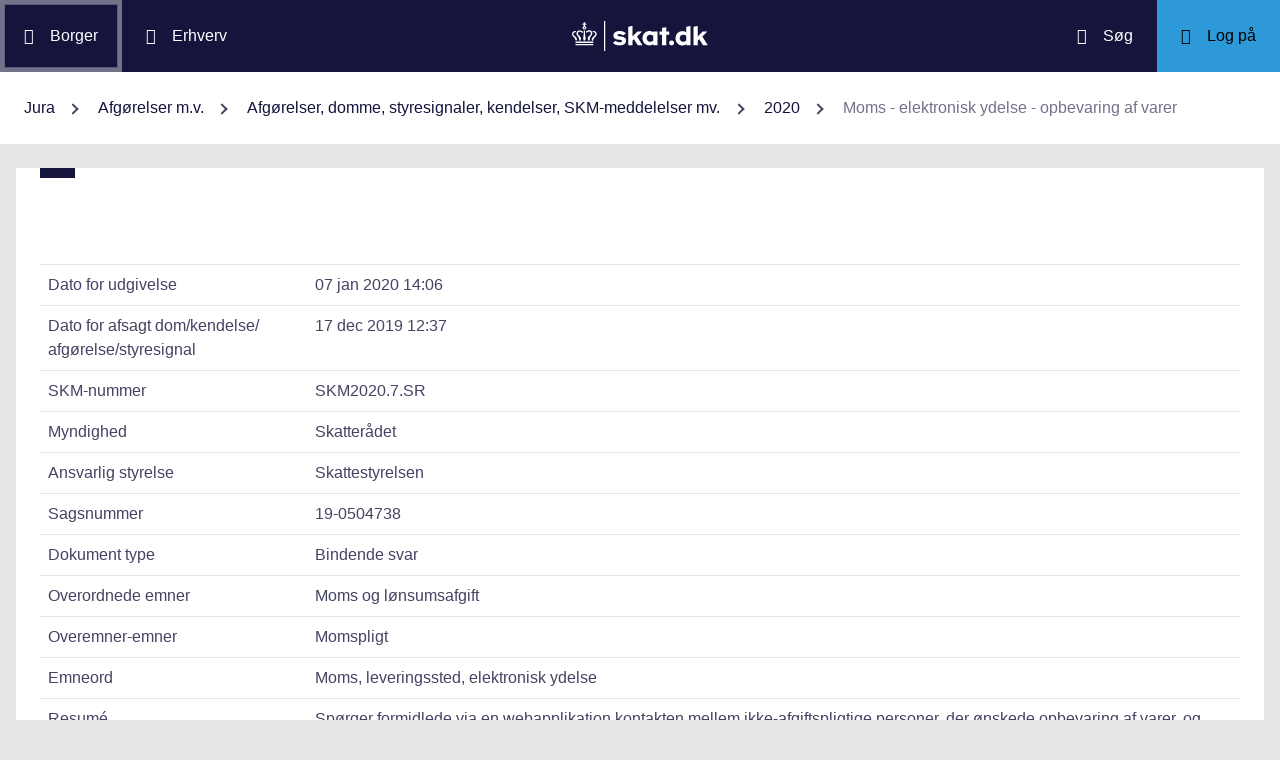

--- FILE ---
content_type: text/html; charset=utf-8
request_url: https://info.skat.dk/data.aspx?oid=2292754&chk=205107
body_size: 69070
content:
<!DOCTYPE html>
<html xmlns="http://www.w3.org/1999/xhtml" xml:lang="da" lang="da">
	<head>
<title>Moms - elektronisk ydelse - opbevaring af varer - info.skat.dk</title>
<meta http-equiv="Content-Type" content="text/html; charset=UTF-8" />
<meta name="generator" content="Editor4u version 732 - econtact sizing + parm0" />
<meta name="viewport" content="width=device-width, initial-scale=1" />

<meta name="description" content="Denne side er din adgang til info.skat.dk" />
<meta name="DocumentType" content="BindendeSvar" />
<meta name="lang" content="da" />
<meta name="name" content="Moms - elektronisk ydelse - opbevaring af varer" />
<meta name="DSstat.pageName" content="Moms - elektronisk ydelse - opbevaring af varer" />
<meta name="pubDate" content="202001071406" />
<meta name="pid" content="4256836" />
<meta name="tid" content="87" />
<meta name="InformationSegment" content="Juridisk_information" />
<meta name="Subcategory" content="Bindende svar" />
<meta name="Category" content="Jura" />
<meta name="DSstat.contentType" content="Afgørelse, dom eller kendelse" />
<meta name="DSstat.profile" content="jura" />
<meta name="DSstat.site" content="info.skat.dk" />
<meta name="DSstat.department" content="sktst" />
<meta name="DSstat.oid" content="2292754" />
<meta name="DSstat.oidVersion" content="0" />
<meta name="DSstat.language" content="da" />
<meta name="DSstat.isDocument" content="1" />
<link rel="canonical" href="https://info.skat.dk/data.aspx?oid=2292754" />

<!-- info.skat internet server 4, version 732 - econtact sizing + parm0 -->
<link rel="shortcut icon" href="favicon.ico?v=220" type="image/x-icon" /><link rel="stylesheet" type="text/css" href="/style/print.css?v=220" media="print" />

<link rel="stylesheet" href="/style/main4.css?v=220" type="text/css" media="all" />
<link rel="stylesheet" href="/style/skat-2.15.1.css?v=220" type="text/css" media="all" />
<link rel="stylesheet" href="/style/skat4-test.css?v=220" type="text/css" media="all" />
<!-- design.head end -->
<script src="js/jquery-3.7.1.min.js"></script>
<meta name="DCS.dcssip" content="skat.dk">
<meta property="og:image" content="//info.skat.dk/images/head-image.jpg" /> 
<meta name="msapplication-tap-highlight" content="no" /> 
<meta name="theme-color" content="#14143c" />
<meta name="format-detection" content="telephone=no" />
<link href="style/cludolocal.css" type="text/css" rel="stylesheet" />
<link rel="stylesheet" type="text/css" href="/style/mpfulltext.css?v=220" media="all" />
<link rel="stylesheet" type="text/css" href="/style/hide-leftmenu.css?v=220" media="all" />
<!-- avoid empty title -->
	<link href="/style/hide-subtree.css?v=220" rel="stylesheet" type="text/css" media="all" /><link href="/style/hide-rate4u.css?v=220" rel="stylesheet" type="text/css" media="all" /></head>
	<body id="bodyMaster" class="layoutMaster-t87 layoutMaster-o2292754 chrome unknown bootstrap4 prod prod4">
<!--googleoff: all-->
		<form method="post" action="./data.aspx?oid=2292754&amp;chk=205107" id="frmMain" novalidate="1" class="site-wrapper needs-validation">
<div class="aspNetHidden">
<input type="hidden" name="clientoId" id="clientoId" value="2292754" />
<input type="hidden" name="clientvId" id="clientvId" value="0" />
<input type="hidden" name="children" id="children" value="0" />
<input type="hidden" name="clang" id="clang" value="da" />
<input type="hidden" name="server" id="server" value="4" />
<input type="hidden" name="__VIEWSTATE" id="__VIEWSTATE" value="/wEPDwULLTEwMzM4MTk1NTRkZDvYZuWz3fbqFxlgGe3dmbZf0aSC" />
</div>

<!-- design/layoutoId: 68987, originaloId: 10985, alternateLayout: 0 (activated: True), isBS4: True, layoutPersist: 0, cLang: da (DA), addWrapper: False, inclWrapper: False, leftMenuUse: False, isCached: True, domainId: 0, ownId: 0, config.layoutInternet: 10985, scriptInclude: , hasDynamics: False -->

<div class="aspNetHidden">

	<input type="hidden" name="__VIEWSTATEGENERATOR" id="__VIEWSTATEGENERATOR" value="9ED6FB81" />
	<input type="hidden" name="__EVENTVALIDATION" id="__EVENTVALIDATION" value="/wEdAAKL84bCSQN2RpK7Xqb99S0xn++rkmX8FElPrNQaa1D+xHiWsOd6e6DAzceM1quzaji2Ob8W" />
</div>
			<input name="guid" type="hidden" id="guid" value="8cbdd33a-6637-4ca7-942d-849dd0f3d402" />
			<input type="hidden" name="search" id="search" />
<!--googleon: all-->
            <header class="MPtop" data-oid="68991">
  <div class="container-fluid">
    <div class="row bg-primary position-relative">
      <a
        href="#mainContent"
        class="bg-white p-3 sr-only sr-only-focusable sr-only-focusable-center text-primary"
        style="z-index: 1"
        >Gå til indhold</a
      >
      <div class="col">
        <div class="row h-100">
          <a
            class="segmentBorger col-auto header-element"
            aria-label="Borger"
            href="https://skat.dk/borger"
            ><span class="ikon ikon-borger"></span>
            <span class="d-md-block d-none ml-3">Borger</span></a
          >
          <a
            class="segmentErhverv col-auto header-element"
            aria-label="Erhverv"
            href="https://skat.dk/erhverv"
            ><span class="ikon ikon-erhverv"></span>
            <span class="d-md-block d-none ml-3">Erhverv</span></a
          >
        </div>
      </div>
      <a href="data.aspx?oid=68996" class="col-auto header-element skatdklogo"
        ><span class="sr-only">Gå til forside</span></a
      >
      <div class="col">
        <div class="row h-100 justify-content-end">
          <a
            id="searchModalMaster"
            class="col-auto header-element"
            aria-label="Søg på skat.dk"
            href="#"
            data-focus-element="#siteSearch"
            data-toggle="modal"
            data-target="#searchModal"
            ><span class="ikon ikon-soeg"></span>
            <span class="d-md-block d-none ml-3">Søg</span></a
          >
          <a
            class="col-auto header-element bg-skatdk bg-hover bg-focus"
            href="#"
            aria-label="Log på TastSelv som enten borger eller erhverv"
            data-focus-element="siteLogin"
            data-toggle="modal"
            data-target="#loginModal"
            ><span class="ikon ikon-log-ind"></span>
            <span class="d-md-block d-none ml-3">Log på</span></a
          >
        </div>
      </div>
    </div>
    <nav class="row bg-white" aria-label="brødkrumme. Aktuel hierarkisk placering på skat.dk" data-oid="13470"> <ul id="breadcrumb" class="breadcrumb"><li class='breadcrumb-item first'><a href="data.aspx?oid=69005&lang=da"  title="Vis: Jura" data-click="breadcrum">Jura</a></li><li class='breadcrumb-item'><a href="data.aspx?oid=2927&lang=da"  title="Vis: Afgørelser m.v." data-click="breadcrum">Afgørelser m.v.</a></li><li class='breadcrumb-item'><a href="data.aspx?oid=80859&lang=da"  title="Vis: Afgørelser, domme, styresignaler, kendelser, SKM-meddelelser mv." data-click="breadcrum">Afgørelser, domme, styresignaler, kendelser, SKM-meddelelser mv.</a></li><li class='breadcrumb-item'><a href="data.aspx?oid=16352&lang=da"  title="Vis: 2020" data-click="breadcrum">2020</a></li><li class='breadcrumb-item last active'>Moms - elektronisk ydelse - opbevaring af varer</li></ul>

</nav>
  </div>
</header>
<div class="modal fade" tabindex="-1" role="dialog" id="searchModal" style="display: none;" aria-hidden="true" data-oid="8882">
	<div class="modal-dialog modal-md">
		<div class="modal-content">
			<div class="modal-header">
				<button type="button" class="close" data-dismiss="modal" aria-label="Luk vinduet for søgning">
					<span aria-hidden="true"></span>
				</button>
			</div>
			<div class="modal-body skts-search-modal" id="cludo-search-content-form">
				<div class="input-group" id="siteSearchWrapper">
					<label class="sr-only" for="siteSearch">Hvad søger du?</label>
					<input type="search" id="siteSearch" class="form-control" placeholder="Hvad søger du?" />
					<span class="input-group-btn">
						<button id="siteSearchButton" class="btn btn-primary" type="submit">
							<span class="input-group-btn">
								<span class="sr-only">Søg</span>
							</span>
						</button>
					</span>
<div class="mt-4">Skriv ikke personlige oplysninger (fx dit cpr-nr.). Vi gemmer søgninger til statistik, så vi løbende kan forbedre søgefunktionen. <a href="https://skat.dk/sikkerhed/privatlivspolitik-og-cookies/privatlivspolitik-skatteforvaltningen" aria-label="Gemmense privatlivspolitik" style="text-decoration:underline" target="_blank">Se privatlivspolitik</a>.</div>
				</div>
			</div>
		</div>
	</div>
</div> <div class="modal fade" tabindex="-1" role="dialog" id="loginModal" style="display: none;" aria-hidden="true" data-oid="15027">
  <div class="modal-dialog modal-lg modal-xl">
    <div class="modal-content">
      <div class="modal-header">
        <button type="button" class="close" data-dismiss="modal" aria-label="Luk logon vinduet"><span aria-hidden="true"></span></button>
      </div>
      <div class="modal-body pt-0">
<div id="messageTop"></div>
        <div class="row no-gutters">
          <div class="col-12 col-lg">
            <div class="collapser mt-3">
              <button class="collapser__header" type="button" data-toggle="collapse" data-target="#loginBorger" aria-expanded="false" aria-controls="loginBorger">Log på som borger</button>
              <div class="collapse mb-n2" id="loginBorger">
                <div class="collapser__body">
<div id="menu1"></div>
                  <p class="text-center"><a class="dap-aktionslink dap-aktionslink-skatdk" href="https://www.tastselv.skat.dk/borger/loginsso" aria-label="Log på med MitID borger" data-event="login_click,type:borger[colon]log på med MitID">Log på med MitID</a></p>
                  <hr />
                  <ul class="list-unstyled">
                    <li>
                      <a href="https://www.tastselv.skat.dk/borger/loginpin" aria-label="Log på med TastSelv-kode borger" data-event="login_click,type:borger[colon]log på med tastselv kode">Log på med TastSelv-kode</a>
                    </li>
                    <li>
                      <a href="https://www.tastselv.skat.dk/part/login" aria-label="Log på med autorisation borger" data-event="login_click,type:borger[colon]log på med autorisation">Log på med autorisation</a>
                    </li>
                    <li>
                      <a href="data.aspx?oId=17109&amp;vId=0" aria-label="Bestil kode borger">Bestil kode</a>
                    </li>
                  </ul>
                </div>
              </div>
            </div>
          </div>
<div class="d-none d-lg-block col-auto spacer small border-left pr-3 ml-3 my-4"></div>
          <div class="col-12 col-lg dap-login-block">
            <div class="collapser mt-3">
              <button class="collapser__header" type="button" data-toggle="collapse" data-target="#loginErhverv" aria-expanded="false" aria-controls="loginErhverv">Log på som erhverv</button>
              <div class="collapse mb-n2" id="loginErhverv">
                <div class="collapser__body">
<div id="menu2"></div>
                  <p class="text-center"><a class="dap-aktionslink dap-aktionslink-skatdk" href="https://pdcs.skat.dk/dcs-atn-gateway/nemlogin?userType=virksomhed&amp;targetUrl=aHR0cHM6Ly9udHNlLnNrYXQuZGsvbnRzZS1mcm9udC9mb3JzaWRl" aria-label="Log på med MitID Erhverv" data-event="login_click,type:erhverv[colon]log på med MitID">Log på med MitID</a></p>
                  <hr />
                  <ul class="list-unstyled">
                    <li>
                      <a href="https://pdcs.skat.dk/dcs-atn-gateway/login/tsklogin?userType=virksomhed&amp;targetUrl=aHR0cHM6Ly9udHNlLnNrYXQuZGsvbnRzZS1mcm9udC9mb3JzaWRl" aria-label="Log på med TastSelv-kode erhverv" data-event="login_click,type:erhverv[colon]log på med tastselv kode">Log på med TastSelv-kode</a>
                    </li>
                    <li>
                      <a href="data.aspx?oId=69330" aria-label="Bestil kode erhverv">Bestil kode</a>
                    </li>
                  </ul>
                </div>
              </div>
            </div>
          </div>
        </div>
      </div>
    </div>
  </div>
</div>

<div class="container-fluid mw-text" role="main" data-oid="10987">
  <div class="row">
    <div class="col-md-12 px-0">
      <div class="loader">
        
      </div>
<!-- add content block start -->


<!-- add content block end -->
    </div>
    <div id="mainContent" class="MPfullText align-self-start col-lg-8 bg-white blue-square p-4">
          
      <div class="row">
        <div class="col-12 col-sm">
          
        </div>
        <div class="col-12 col-sm-auto mt-sm-3">
          
<div class="readspeaker">
    
</div>
        </div>
      </div>
      <div class="topline">
        
<div class="badgetWrapper mt-2 mb-1">
    
</div>
<div class="badgetWrapperBox">
    <div class="badgetPrintBox">
    </div>
</div>
      </div>
      <div id="content" class="MPtextindex">
        
<div id="resultTreeindex">
    <div class='textContent' data-mode='0' data-pgm='portal.textBase'><div class='MPtext'><table class="table edge noresponsive edge-t87" data-type="kolofon"><caption></caption><tbody><tr data-no="1"><td class="edge edge1">
<div class="edge edge1">Dato for udgivelse</div></td><td class="edge edge2">07 jan 2020 14:06</td></tr><tr data-no="2"><td class="edge edge1">
<div class="edge edge1">Dato for afsagt dom/<wbr>kendelse/<wbr>afgørelse/<wbr>styresignal</div></td><td class="edge edge2">17 dec 2019 12:37</td></tr><tr data-no="3"><td class="edge edge1">
<div class="edge edge1">SKM-nummer</div></td><td class="edge edge2">SKM2020.7.SR</td></tr><tr data-no="4"><td class="edge edge1">
<div class="edge edge1">Myndighed</div></td><td class="edge edge2">Skatterådet</td></tr><tr data-no="5"><td class="edge edge1">
<div class="edge edge1">Ansvarlig styrelse</div></td><td class="edge edge2">Skattestyrelsen</td></tr><tr data-no="6"><td class="edge edge1">
<div class="edge edge1">Sagsnummer</div></td><td class="edge edge2">19-0504738</td></tr><tr data-no="7"><td class="edge edge1">
<div class="edge edge1">Dokument type</div></td><td class="edge edge2">Bindende svar</td></tr><tr data-no="8"><td class="edge edge1">
<div class="edge edge1">Overordnede emner</div></td><td class="edge edge2">Moms og lønsumsafgift</td></tr><tr data-no="9"><td class="edge edge1">
<div class="edge edge1">Overemner-emner</div></td><td class="edge edge2">Momspligt</td></tr><tr data-no="10"><td class="edge edge1">
<div class="edge edge1">Emneord</div></td><td class="edge edge2">Moms, leveringssted, elektronisk ydelse</td></tr><tr data-no="11"><td class="edge edge1">
<div class="edge edge1">Resumé</div></td><td class="edge edge2"><p>Spørger formidlede via en webapplikation kontakten mellem ikke-afgiftspligtige personer, der ønskede opbevaring af varer, og afgiftspligtige personer, der leverede opbevaringsydelser.</p>
<p>Skatterådet kunne bekræfte, at Spørgers tilrådighedsstillelse af applikationen var en elektronisk ydelse, jf. momslovens § 21 c.</p></td></tr><tr data-no="12"><td class="edge edge1">
<div class="edge edge1">Hjemmel</div></td><td class="edge edge2"><p>Lovbekendtgørelse nr. 1021 af 26. september 2019 om merværdiafgift</p></td></tr><tr data-no="13"><td class="edge edge1">
<div class="edge edge1">Reference(r)</div></td><td class="edge edge2"><p>Momsloven § 21 c</p></td></tr><tr data-no="14"><td class="edge edge1">
<div class="edge edge1">Henvisning</div></td><td class="edge edge2"><p>Den juridiske vejledning 2019-2, afsnit <a href="data.aspx?oid=1973330&amp;chk=205107" title="Linket dirigerer dig til: D.A.6.2.8.12 Elektronisk leverede ydelser, teleydelser og radio- og tv-spredningstjenester ML § 21 c" class="smartlink">D.A.6.2.8.12</a>.</p></td></tr><tr data-no="15"><td class="edge edge1">
<div class="edge edge1">Henvisning</div></td><td class="edge edge2"><p>Den juridiske vejledning 2019-2, afsnit <a href="data.aspx?oid=1973324&amp;chk=205107" title="Linket dirigerer dig til: D.A.6.2.8.6 Formidlingsydelser ML § 17" class="smartlink">D.A.6.2.8.6</a></p></td></tr><tr data-no="16"><td class="edge edge1">
<div class="edge edge1">Henvisning</div></td><td class="edge edge2"><p>Den juridiske vejledning 2019-2, afsnit <a href="data.aspx?oid=2090001&amp;chk=205107" title="Linket dirigerer dig til: D.A.4.1.6.2 Hovedydelse og en eller flere biydelser" class="smartlink">D.A.4.1.6.2</a></p></td></tr></tbody></table><div data-name='Tekst' data-no='0' data-type='html'><p>Under hensyn til skattemyndighedernes tavshedspligt, jf. skatteforvaltningslovens § 17, offentliggøres det bindende svar i redigeret form.</p>
<p><strong>Spørgsmål </strong></p>
<ol>
<li>Kan det bekræftes, at Spørgers tilrådighedsstillelse af webapplikationen er en elektronisk ydelse, jf. momslovens § 21 c, ved salg til ikke-afgiftspligtige personer?</li>
<li>Såfremt spørgsmål 1 besvares med &#8221;nej&#8221;, kan det da bekræftes, at Spørger formidler opbevaringsydelser i fremmed navn og for fremmed regning, hvorved leveringsstedet skal fastlægges efter momslovens § 17?</li>
<li>Såfremt spørgsmål 2 besvares med &#8221;ja&#8221; kan det da bekræftes, at Spørger kun skal afregne dansk moms af sit formidlingshonorar ved formidling af opbevaringsydelser såfremt selve opbevaringsydelsen foretages i Danmark?</li>
<li>Såfremt spørgsmål 3 besvares med &#8221;ja&#8221; kan det da bekræftes, at Spørger ikke skal afregne dansk moms af sit formidlingshonorar ved formidling af opbevaringsydelser såfremt selve opbevaringsydelsen foretages uden for Danmark?</li>
<li>Kan det bekræftes, at Spørgers faste gebyr skal behandles momsretligt på samme måde som Spørgers formidlingshonorar?</li>
</ol>
<p><strong>Svar</strong></p>
<ol>
<li>Ja</li>
<li>Bortfalder</li>
<li>Bortfalder</li>
<li>Bortfalder</li>
<li>Ja, se dog begrundelse</li>
</ol>
<p><strong>Beskrivelse af de faktiske forhold</strong></p>
<p>Spørger driver en digital markedsplads (webapplikation) via en hjemmeside og mobilapps. Webapplikationen er et digitalt mødested for leverandører af opbevaring af varer (herefter &#8221;Leverandører&#8221;) og privatpersoner (herefter &#8221;Kunder&#8221;), som via en cloudløsning (internetbaseret) gør det muligt for Leverandører og Kunder at entrere med hinanden.</p>
<p>Formålet med webapplikationen er at skabe kontakt mellem Leverandører og Kunder, som ønsker opbevaring af varer.</p>
<p>Både Leverandører med et selskabsnummer og Kunder kan oprette en gratis konto. Applikationen genererer en oversigt over tilgængelige Leverandører. Spørgers applikation fastsætter automatisk timeprisen ud fra en algoritme om bl.a. belægningsgrad, tid, dato m.v.</p>
<p>Webapplikationen faciliterer booking og betaling mellem Leverandør og Kunde. Kunden foretager selv booking via webapplikationen og Leverandøren skal ikke godkende bookingen. Kunden checker selv varen ved hjælp af appen eller via hjemmesiden og checker selv ud ved afhentning af varen.</p>
<p>Spørger driver, tilrådighedsstiller, vedligeholder og reparerer applikationen. Udgangspunktet er, at Kunden opkræves for opbevaringen via applikationen, imens det er Leverandøren, som leverer ydelsen direkte til Kunden.</p>
<p>Det kontraktretlige forhold vedrørende opbevaringen af varer (den underliggende ydelse) indgås mellem Leverandøren og Kunden, ligesom risikoen for opbevaring af varerne ligger hos Leverandøren.</p>
<p>Spørgeren stiller en obligatorisk forsikring til rådighed for varerne i tilfælde af tyveri, skade eller bortkomst. Forsikringen betales af Leverandøren via betaling af formidlingsgebyr til Spørger.</p>
<p>Betalingen for ydelsen faciliteres via appen som genererer en afregningsoversigt fra Leverandøren til Kunden. Honoraret udgøres af et fast gebyr pr. vare og et opbevaringsgebyr som opgøres efter medgået tid.</p>
<p>Ved modtagelse af honorar afregner Spørger 50 % af opbevaringsvederlaget til sig selv for tilrådighedsstillelse af webapplikationen samt hele det faste gebyr. Den resterende del af vederlaget videresendes til Leverandøren sammen med en afregningsoversigt. Webapplikationen fungerer således også som digital infrastruktur for finansielle overførsler mellem Leverandøren og Kunden.</p>
<p><br />Den samlede transaktion er i sin helhed elektronisk og automatiseret ved algoritmer, men der kan forekomme menneskelig indgriben i det omfang at Kunden via chat-funktionen eller via e-mail kan rette henvendelse vedrørende funktionaliteten af webapplikationen. &#160;</p>
<p>I det omfang, der er funktionsfejl, kan Spørgers medarbejdere via e-mail eller chat, udføre følgende opgaver:</p>
<ul>
<li>Gennemføre booking</li>
<li>Starte/stoppe timer for opbevaring ved henvendelse</li>
<li>Lokalisere Leverandører</li>
<li>Returnere vederlag til Kunden idet omfang der er sket registreringsfejl</li>
</ul>
<p><span style="text-decoration: underline;">Beskrivelse af et forløb</span></p>
<p>Kunden kan efter gratis oprettelse søge efter Leverandører. Kunden har mulighed for at udsøge Leverandører ud fra kriterier om mængden af varer, område og dato. Det er dog ikke muligt at få oplyst informationer herunder adresse om Leverandørerne, før der er foretaget en endelig bookning.</p>
<p>Spørger har på webapplikationen en såkaldt &#8221;on hands support&#8221; i form af en chat-funktion og en mail-funktion. Kunden har således mulighed for at anvende en af disse hjælperedskaber i tilfælde af spørgsmål.</p>
<p>Når Kunden ankommer til Leverandøren, checker Kunden varen ind via webapplikationen. Når varen igen afhentes, checkes varen ud på samme måde.</p>
<p>Ved fejlagtig check-ind har Kunden mulighed for at kontakte Spørger, der kan stoppe timer og annullere det pågældende check-in. Spørger har videre mulighed for at refundere det opkrævede beløb ved fejlagtig check-ind eller check-ud.</p>
<p>Betaling for opbevaringsperioden sker som udgangspunkt automatisk, og opkrævningen foregår direkte via webapplikationen. Ved fejl på systemet betaler Kunden direkte hos Leverandøren for den leverede ydelse.</p>
<p>Kunden modtager via applikationen et afregningsbilag som udstedes på vegne af</p>
<p>Leverandøren. Efterfølgende fakturerer Spørger Leverandøren 50 % af betalingen fra Kunden via et afregningsbilag og overfører det overskydende beløb til Leverandøren.</p>
<p>Det er Spørgers ansvar over for Leverandøren løbende at vedligeholde webapplikationen og stille denne til rådighed for sidstnævnte. Leverandørerne er ansvarlige for eventuelle skader mm. på opbevarede varer, der skyldes forsømmelse fra Leverandørens side.</p>
<p>Kundernes varer er forsikret imens den opbevares hos Leverandøren. Af praktiske årsager har Spørger tegnet denne forsikring for samtlige Leverandører. Leverandørerne betaler indirekte herfor gennem honoraret for tilrådighedsstillelse af webapplikationen.</p>
<p>Det er op til Leverandøren selv at angive og afregne moms af den leverede ydelse.</p>
<p>Spørger ønsker at få klarlagt, hvordan den leverede tilrådighedsstillelse af webapplikationen skal karakteriseres momsmæssigt.</p>
<p>Spørger ønsker derfor klarlagt, om tilrådighedsstillelsen af webapplikationen samt den løbende drift og håndtering af betalingen er levering af en elektronisk leveret ydelse, eller om der er tale om levering af en almindelig formidlingsydelse.</p>
<p><span style="text-decoration: underline;">Uddrag fra samarbejdsaftale mellem Spørger og Leverandøren</span></p>
<p>&#8221;(&#8230;). &#8221;</p>
<p><span style="text-decoration: underline;">Uddrag af Spørgers forretningsbetingelser</span></p>
<p>&#8220;(&#8230;). &#8220;</p>
<p><strong>Spørgers opfattelse og begrundelse</strong></p>
<p><span style="text-decoration: underline;">Spørgsmål 1</span></p>
<p>Det er Spørgers vurdering, at tilrådighedsstillelsen af den digitale markedsplads via webapplikationen, herunder håndtering af betalingen fra Kunden skal karakteriseres som en elektronisk leveret ydelse, jf. momslovens § 21 c.</p>
<p>Den underliggende transaktion udgøres af opbevaringsydelsen hos Leverandøren. Vedrørende denne ydelse indgås et de facto særskilt aftaleforhold mellem Leverandøren og Kunden. Dette fremgår af samarbejdsaftalen som indgås mellem Spørger og Leverandøren og af de forretningsbetingelser, som Leverandøren og Kunden tiltræder ved oprettelse på webapplikationen. Det er således klart for alle 3 parter, at Spørger stiller den digitale infrastruktur til rådighed samt håndterer indbetalinger mens Leverandøren udfører den underliggende ydelse.</p>
<p>Spørger udsteder i den forbindelse på vegne af Leverandøren afregningsbilag til Kunden samt afregningsbilag til Leverandøren, hvoraf Spørgers honorar fremgår.</p>
<p>I forbindelse med den momsretlige kvalificering af den af Spørger leverede ydelse er det nødvendigt at finde ud af, om formidlingen kan anses som en elektronisk leveret ydelse, eller om ydelsen opfattes som almindelig formidling.</p>
<p>For at en ydelse er at anse som en elektronisk leveret ydelse, skal følgende betingelser være opfyldt:</p>
<ul>
<li>Ydelserne skal være leveret via internettet</li>
<li>Leveringen er hovedsagelig automatiseret</li>
<li>Leveringen involverer minimal menneskelig indgriben</li>
</ul>
<p><span style="text-decoration: underline;">Ydelsen leveres via internettet</span></p>
<p>Ydelsen leveres igennem Spørgers webapplikation. Den kan ikke leveres uden internet.</p>
<p><span style="text-decoration: underline;">Ydelsen er hovedsageligt automatiseret</span></p>
<p>Systemet er sat op således, at det kører automatisk med hensyn til den løbende drift. Webapplikationen udregner automatisk timepriser og afregner automatisk med Kunden ved endt opbevaring.</p>
<p><span style="text-decoration: underline;">Minimal menneskelig indgriben</span></p>
<p>Den menneskelige indgriben er yderst minimal, da al styring foregår gennem webapplikationen. Både tilmelding af Kunder og Leverandører foregår via webapplikationen.</p>
<p>Kunden søger på tilgængelig vareopbevaringsplads hos de tilmeldte Leverandører via webapplikationen og foretager booking herigennem. Den underliggende opbevaringsydelse initieres på baggrund af Kundens check ind og ud.</p>
<p>Den primære menneskelige indgriben forekommer, når der er spørgsmål vedrørende webapplikationens funktionalitet herunder fejltilmeldinger m.v. Spørgers forretningsbetingelser dikterer, at Kunder og Leverandører tilmelder sig via webapplikationen. Ved nedbrud kan Spørger korrigere fejl &#8211; eksempelvis facilitere tilmeldinger. Det falder ifølge Spørger pænt i overensstemmelse med bemærkningerne i Momsudvalgets 108. møde 27.-28. marts 2017, dokument C:</p>
<p>&#8221;6. Momsudvalget er enstemmigt enige om, at alle ydelser kan betegnes som leveret elektronisk, hvis:</p>
<p>(i) sådanne ydelser som udgangspunkt er fuldt automatiserede, og</p>
<p>(ii) der samtidig i det system, som anvendes til levering af disse ydelser, er mulighed for, i ekstraordinære individuelle tilfælde vedrørende særlige, mere komplekse problemer, at de programmer, der kører på systemet, kan sende kunden videre til en medarbejder med henblik på en løsning af disse problemer. &#8221;</p>
<p>I det væsentlige vurderer Momsudvalget næsten enstemmigt, at sådanne ekstraordinære interventioner skal anses for at være aktiviteter, der sikrer problemfri drift af systemet som sådan og derfor opfylder kravet om "minimal menneskelig indgriben", som indgår i definitionen af elektronisk leverede ydelser.</p>
<p>Herudover, præsenterer Momsudvalget jf. 108. møde 27.-28. marts 2017, dokument C. nogle eksempler på definitionen af &#8221;elektroniske ydelser&#8221;:</p>
<p>&#8221;7. Momsudvalget er enstemmigt enige om, at følgende er omfattet af definitionen af elektronisk leverede ydelser:</p>
<p>(&#8230;)</p>
<p>(f) online adgange til platforme, der udgør et mødested for leverandøren af varer eller ydelser samt dennes kunder og til peer-to-peer-interaktion (dvs. intet forretningsmæssigt formål), hvor den ydelse, platformen leverer, er automatiseret og kan omfatte organiseringen af betalingsordninger. &#8221;</p>
<p>Momsudvalget præsenterer desuden en række eksempler på ydelser som ikke skal betragtes som &#8221;elektroniske ydelser&#8221;.</p>
<p>&#8221;10. Momsudvalget er næsten enstemmigt enige om, at følgende ikke er omfattet af definitionen af elektronisk leverede ydelser:</p>
<p>(&#8230;)</p>
<p>&#160;(e) online adgang til internetplatforme med automatiske søge- og filtreringsfunktioner med mulighed for ekstra support fra en af leverandørens medarbejdere (fx vurdering af og rådgivning om søgeresultaterne). &#8221;</p>
<p>Det skal indledningsvist bemærkes, at Spørgers webapplikation ikke tilbyder support til at rådgive kunderne. I tillæg hertil, er det uklart, om Spørgers webapplikation falder ind under kategorien &#8221;internetplatforme med automatiske søge- og filtreringsfunktioner&#8221;. Det ville være mere præcist at henvise til webapplikationen som en &#8221;online markedsplads&#8221;.</p>
<p>I artikel 7, stk. 1, i Rådets gennemførelsesforordning (forordning nr. 282/2011 af 15. marts 2011 om foranstaltninger til gennemførelse af direktiv 2006/112/EF om det fælles merværdiafgiftssystem) bemærkes følgende vedrørende &#8221;online markedsplads&#8221;:</p>
<p>&#8221;(&#8230;)</p>
<p>d)&#160;overdragelse mod vederlag af retten til at sælge en vare eller en ydelse via et netsted, der fungerer som online markedsplads, hvor de potentielle købere afgiver tilbud automatisk, og hvor parterne underrettes om gennemførelsen af et salg via en e-mail, der automatisk genereres fra en computer. &#8221;</p>
<p>På udvalgets 107. møde 8. juli 2016, dokument D., vedrørende sondringen mellem formidlingsydelser og elektronisk leverede ydelser,&#160;blev der igen specifikt taget stilling forhold vedrørende en &#8221;online markedsplads&#8221;.</p>
<p>&#8221;(&#8230;)</p>
<p>Momsudvalget finder næsten enstemmigt, at ydelser fra onlineplatforme såsom en markedsplads, der alene leverer passive automatiserede ydelser, der alene kræver minimal menneskelig indgriben (i momsgennemførelsesforordningens artikel 7, stk. 1, forstand), og som gør det muligt for to parter at komme i kontakt med det formål at opnå særskilte varer eller ydelser, ikke opfylder kravene for at blive anset for formidling og er derfor ikke omfattet af momsdirektivets artikel 46. &#8221;</p>
<p>Der bliver ikke i Momsudvalgets kommentarer fra 108. møde 27.-28. marts 2017, dokument C redegjort for, at man skulle have ændret holdning til den momsmæssige behandling af en online platform, men fortolkningen af &#8221;elektroniske ydelser&#8221; indsnævres til ikke at omfatte online platforme med vurdering af og rådgivning om søgeresultaterne. Spørger synes ikke at tilbyde sådan en platform.&#160;</p>
<p>Der henvises til Momsudvalgets kommentarer i Momsudvalgets retningslinje vedtaget på baggrund af drøftelser på udvalgets 102. møde 30. marts 2015, dokument D, omkring sondringen mellem formidlingsydelser og elektronisk leveret ydelser.</p>
<p>Momsudvalgets kommentarer fremgår af Den juridiske vejledning, afsnit</p>
<p>D.A.6.2.8.12, omkring sondringen mellem almindelige formidlingsydelser og elektronisk leverede ydelser:</p>
<p>&#8221;Momsudvalget finder næsten enstemmigt, at ydelser fra onlineplatforme såsom en markedsplads, der alene leverer passive automatiserede ydelser, der alene kræver minimal menneskelig indgriben (i momsgennemførelsesforordningens artikel</p>
<p>7, stk. 1, forstand), og som gør det muligt for to parter at komme i kontakt med det formål at opnå særskilte varer eller ydelser, ikke opfylder kravene for at blive anset for formidling og er derfor ikke omfattet af momsdirektivets artikel</p>
<p>46.</p>
<p>Består en ydelse eksempelvis i en ydelse, der er automatisk genereret fra en computer via internettet eller et andet elektronisk net i respons til datainput fra modtageren af ydelsen, bekræfter Momsudvalget næsten enstemmigt, at ydelsen skal anses for en passiv automatiseret ydelse. &#8221;</p>
<p>Med ovenstående bemærkninger tydeliggør momsudvalget ifølge Spørger, at en digital markedsplads som en naturlig del af ydelsen, vil have support for at drive platformen, men at den må betragtes som minimal, idet supporten ikke er det primære. Idet momsudvalget ikke har konkretiseret i deres senere udkomne kommentarer, at man har valgt at fravige dette synspunkt, må det være fordi 1) Momsudvalget ikke har taget stilling &#8221;digitale markedspladser&#8221; efterfølgende og 2) Momsudvalget har ikke ændret holdning til, at der pr. definition vil være et supportteam bag en digital markedsplads.&#160;&#160;</p>
<p>Endelig bemærker Momsudvalget i deres eksempler på &#8221;elektroniske ydelser&#8221; i retningslinjer baseret på møde nr. 102 den 30. marts 2015 &#8211; Dokument D (punkt 3).) således:</p>
<p>&#8221;Endvidere er Momsudvalget enstemmigt enige om, at medarbejdere i en virksomhed, der driver systemet i realtid med henblik på at undgå systemnedbrud som følge af handlinger begået af kunder, der anmoder om levering af en ydelse, anses for at falde inden for definitionen af "minimal menneskelig indgriben". &#8221;</p>
<p>Momsudvalget er således enstemmigt enige om, at ovenstående situationer anses for at være aktiviteter fra leverandørens side, der kan sammenlignes med den indledende opsætning af systemet med henblik på levering af ydelsen samt regelmæssig vedligeholdelse og reparationer.</p>
<p>Det er således Spørgers opfattelse, at Momsudvalget anerkender, at selv i de tilfælde hvor support teams bistår deres kunder med gennemførelsen af deres ordre, som følge af internetsvigt eller lignende, vil dette være at betragte som minimal menneskelig indgriben.</p>
<p><span style="text-decoration: underline;">Døgnsupport via chat og indgriben i bestillinger </span></p>
<p>Døgnsupport i sig selv udgør ikke pr. definition mere end minimal menneskelig indgriben. Det er den afgørende aktivitet bag som er afgørende jf. retningslinjerne fra Momsudvalget. Aktiviteterne som udføres af personalet, falder efter spørgers opfattelse ind under den tilladte adfærd for digitale markedspladser. Personalet kan desuden gribe ind ved funktionsfejl således, at Kunden ikke faktureres uden at have modtaget vareopbevaringen. Det følger af momsudvalgets redegørelse, at support teams gerne må korrigere fejl og fortsat leve op til normen om minimal menneskelig indsat.&#160;</p>
<p><span style="text-decoration: underline;">Forvaltningspraksis</span></p>
<p>Skatterådet har bekræftet at der var tale om elektroniske ydelser i <a title="Linket dirigerer dig til: Moms - salg af virtuelle penge" class="smartlink" href="data.aspx?oid=1906990">SKM2010.512.SR</a>, <a title="Linket dirigerer dig til: Salg af app's og in-app-purchases via iTunes/App Store ikke momspligtigt i Danmark" href="data.aspx?oid=2090169&amp;chk=215961" target="_blank" rel="noopener">SKM2013.17.SR</a>, <a title="Linket dirigerer dig til: Moms levering af ydelser - Salg af licenser til fotografier" href="data.aspx?oid=2134569&amp;chk=215961" target="_blank" rel="noopener">SKM2013.825.SR</a> og <a title="Linket dirigerer dig til: Bitcoin mining og tilrådighedsstillelse af datakapacitet - moms og godtgørelse af elafgifter" href="data.aspx?oid=2249418&amp;chk=215961">SKM2017.453.SR</a>. Der blev i alle 4 afgørelser lagt vægt på, at ydelsen i sit udgangspunkt blev gennemført automatisk og elektronisk. Der blev ikke inddraget overvejelser om Spørgernes supportafdelinger. Ud fra den formodning, at alle udbydere af internetplatforme har en kundevendt supportafdeling &#8211; og at denne tendens er stigende &#8211; må man gå ud fra, at Skatterådet i ovennævnte afgørelser ikke har inddraget overvejelser om spørgernes support-funktion, idet ingen af dem spillede en aktiv rolle i bookingen af ydelserne. Tilsvarende kan det bekræftes, at Spørgers medarbejdere ikke i udgangspunktet er involveret i bookingen og gennemførelsen af ydelsen.</p>
<p>Skatterådet har tilsvarende bekræftet i <a title="Linket dirigerer dig til: Formidling af turistydelser" class="smartlink" href="data.aspx?oid=2254804">SKM2017.733.SR</a>, at der ikke kunne blive tale om en elektronisk ydelse, når leverandøren af ydelse først skulle acceptere en bookingordre. Det er således den aktive involvering i bookingen af ydelsen man har vægtet i ovenstående sag. I nærværende sag skal hverken Spørger eller Leverandøren af ydelsen bekræfte bookingen, men den kører automatiseret.&#160;&#160;&#160;&#160;</p>
<p>Det er helt centralt at Spørger eller Leverandøren ikke skal foretage en menneskelig aktivitet for, at bookingen kan bekræftes og ydelsen leveres. Dermed er betingelsen om minimal menneskelig indgriben opfyldt.</p>
<p>Det er således efter Spørgers vurdering en ydelse, som momsmæssigt skal kvalificeres som en elektronisk leveret ydelse.</p>
<p><span style="text-decoration: underline;">Spørgsmål 2</span></p>
<p>Såfremt det måtte vurderes, at der ikke er tale om en &#8221;elektronisk ydelse&#8221; i momslovens forstand, bør der subsidiært være tale om en formidlingsydelse i andres navn og på andres vegne. &#160;</p>
<p>Spørger formidler kontakten mellem private personer, hvor den ene part ønsker at modtage opbevaringsydelser, og den anden part tilbyder disse opbevaringsydelser. Spørger agerer i Kundens og Leverandørens navn, idet formidlingen sker igennem Spørgers online platform på vegne af Kunden og Leverandøren.</p>
<p>I henhold til momslovens § 17 forstås formidlingsydelser som ydelser, der leveres af formidlere, der handler i:</p>
<ul>
<li>Modtageren af den formidlede ydelses navn og på dennes vegne (for dennes regning)</li>
<li>Leverandøren af den formidlede ydelses navn og på dennes vegne (for dennes regning)</li>
</ul>
<p>I dommen C-200/04, Finanzamt Heidelberg fastslår, EU-domstolen, at ved fortolkningen af &#8221;eget navn&#8221; skal alle oplysningerne i sagen tages i betragtning, særligt karakteren af den pågældende erhvervsdrivendes kontraktretlige forpligtelser.</p>
<p>I <a title="Linket dirigerer dig til: Momsgrundlaget - formidling af modelydelser" class="smartlink" href="data.aspx?oid=1649354">SKM2007.406.ØLR</a> lagde Landsretten vægt på, at de underskrivende parter på kontrakten var henholdsvis modellen og kunden, samt at det var modellen som blev forpligtet til at opfylde kontrakten. På baggrund af dette vurderede Landsretten, at selskabet handlede i andres navn og for andres regning.</p>
<p>I Spørgers forretningsbetingelser er det anført, at Leverandøren som skal levere ydelsen og at denne er ansvarlig for mangler vedrørende ydelsen og skader på opbevarede varer. Tilsvarende står det beskrevet i forretningsbetingelserne, at Spørgers rolle er formidling af ydelserne i fremmed navn.</p>
<p>Det fremgår af Den juridiske vejledning 2017.1, afsnit <a title="Linket dirigerer dig til: D.A.4.2.3 Formidling af ydelser (eget navn)" class="smartlink" href="data.aspx?oid=1946924">D.A.4.2.3</a>, at en formidler handler i eget navn, når f.eks. en lejer indgår en aftale med formidleren, således at formidleren &#8211; og ikke udlejeren bliver forpligtet af aftalen over for lejeren. Afgørelsen af, om virksomheden handler i eget navn, foretages på baggrund af en samlet vurdering af alle relevante forhold vedrørende leveringen, herunder navnlig karakteren af virksomhedens kontraktlige forpligtelser over for kunderne.</p>
<p>Det er Spørgers opfattelse, at Spørger formidler opbevaringsydelser til ikke-afgiftspligtige personer, samt at Spørger formidler ydelserne i andres navn og på andres vegne.</p>
<p>Spørgers rolle er at opkræve ydelseshonoraret hos den Kunden, hvorefter Spørger modregner sit formidlingsvederlag inden ydelseshonoraret sendes videre til Leverandøren. Det vil således være for Leverandørens regning, da det er i Leverandørens ydelseshonorar, at formidlingsvederlaget trækkes.</p>
<p>Det er ikke Spørger, der bliver forpligtet til at levere den aftalte opbevaringsydelse. Det bliver Leverandøren. Endvidere bærer Spørger en minimal risiko for transaktionen.</p>
<p>Som følge heraf er det Spørgers opfattelse, at Spørger formidler opbevaringsydelser til ikke-afgiftspligtige personer, samt at Spørger formidler ydelserne i andres navn og på andres vegne.</p>
<p>Det fremgår videre af Spørgers forretningsbetingelser, at Spørger faciliterer kommunikationen mellem Kunden og Leverandøren.&#160;</p>
<p>Det fremgår desuden af betingelserne, at Leverandøren påtager sig ansvaret for eventuelle skader, klager eller lignende vedrørende opbevaringen af varerne. Spørger påtager sig dog ansvaret for skader på varerne eller tyveri heraf, såfremt Leverandøren ikke kan bebrejdes herfor.</p>
<p>Webapplikationen fastsætter selv timeprisen på opbevaringsydelsen automatisk ud fra en algoritme som indbefatter tid, område, belægningsgrad osv.&#160; Spørgers honorar er en fast sats på 50 % af opbevaringsprisen. Desuden betales et gebyr som kun tilfalder Spørger. Spørger har således kun en minimal indflydelse på prisen på de formidlede ydelser.</p>
<p>Efter en samlet konkret vurdering af formuleringen i betingelserne er det Spørgers vurdering, at formidlingen, må anses for at ske i andres navn og for andres regning.</p>
<p>Leveringsstedet skal derfor fastsættes efter momslovens § 17.</p>
<p><span style="text-decoration: underline;">Spørgsmål 3</span></p>
<p>Såfremt at Spørgsmål 2 besvares med &#8221;ja&#8221;, er det Spørgers vurdering, at leveringsstedet for Spørgers formidlingsydelse skal fastsættes efter momslovens § 17. Hvis denne formidlingsydelse bliver leveret i Danmark følger momspligten af momslovens § 4, idet der er foretaget en afgiftspligtig transaktion, og der sker levering mod vederlag her i landet.</p>
<p>Det er Spørgers opfattelse, at Spørger kun skal betale moms af sit honorar, hvis selve vareopbevaringsydelsen foretages og leveres i Danmark jf. momslovens § 4. Det forudsættes, at selve vareopbevaringsydelsen har leveringssted i Danmark jf. momslovens § 17.</p>
<p><span style="text-decoration: underline;">Spørgsmål 4</span></p>
<p>Det er Spørgers opfattelse, at Spørger ikke skal betale moms af sit honorar, hvis selve vareopbevaringen ikke foretages og leveres i Danmark jf. momslovens §§ 4 og 17, jf. begrundelse til spørgsmål 3.</p>
<p><span style="text-decoration: underline;">Spørgsmål 5</span></p>
<p>Det er Spørgers vurdering, at Spørgers faste gebyr skal behandles momsretligt på samme måde som Spørgers formidlingshonorar.&#160;</p>
<p>Spørger opkræver et fast håndteringsgebyr på vegne af Leverandøren, når der laves en bestilling gennem webapplikationen. I samarbejdsaftalen med Spørger og Leverandøren, er det imidlertid aftalt, at Leverandøren betaler hele det faste gebyr til Spørger.</p>
<p>Med samme begrundelse som til spørgsmål 2, er det Spørgers opfattelse, at betingelserne og risici for betaling af gebyret, er identiske med betingelserne og risici for formidlingsvederlag.&#160;</p>
<p>Ved Kundens anvendelse af Spørgers webapplikation til at booke opbevaring hos en Leverandør accepterer Kunden Spørgers betingelser, herunder prisinformation. Det fremgår heraf, at Kunden udover betalingen for opbevaringstiden, ligeledes betaler et gebyr.</p>
<p>Uanset at hele gebyret i samarbejdsaftalen mellem Spørger og Leverandør tilfalder Spørger, skal de efter Spørgers opfattelse behandles momsmæssigt på samme måde, som den momspligtige vareopbevaring, såfremt Spørgers ydelser må anses for bi-ydelser til opbevaringsydelserne, jf. EU-domstolens dom i sagen C-349/96, Card Protection Plan.</p>
<p>Den omstændighed, at Spørgeren formidler en hovedydelse ved at stille en infrastruktur til rådighed for Kunden, der gør det muligt for denne at lokalisere leverandører og efterfølgende betale vederlaget for denne ydelse gennem webapplikationen, udgør ikke et mål i sig selv for disse kunder. Denne tjenesteydelse (tilrådighedsstillelse af webapplikationen), har ikke ud fra kundernes synsvinkel en selvstændig interesse i forhold til hovedydelsen (opbevaringsydelsen), jf. også præmis 27 i EU-domstolens dom i sagen C-276/09, Everything Everywhere.</p>
<p>Af EU-domstolens praksis vedrørende hoved-/biydelser fremgår det imidlertid, at dette kun vurderes af EU-domstolen i tilfælde, hvor hoved- og biydelsen leveres af samme afgiftspligtige person. EU-domstolen anfører således bl.a. i sagen C-41/04, Levob, præmis 22, at der er tale om hoved-/biydelser, når to eller flere omstændigheder eller handlinger, som en afgiftspligtig person leverer til forbrugeren, forstået som en gennemsnitsforbruger, er så nært forbundet, at de objektivt set udgør &#233;n enkelt udelelig ydelse, som det ville være kunstigt at opdele.</p>
<p>EU-domstolen har i præmis 28 i sag C-276/09, Everything Everywhere, udtalt, at modtagelsen af en betaling og behandlingen af denne er uadskilleligt forbundet med enhver tjenesteydelse, der leveres mod vederlag. Det er uadskilleligt forbundet med en sådan levering, at tjenesteyderen anmoder om betaling og gør de nødvendige bestræbelser for at sikre, at kunden rent faktisk kan foretage en betaling som vederlag for den leverede tjenesteydelse. På den baggrund mener Spørger, at gebyret, som opkræves på vegne af Leverandøren, momsmæssigt ikke adskiller sig fra opkrævningen af opbevaringsgebyret.</p>
<p>Det er derfor spørgers opfattelse, at gebyret momsretligt skal behandles på samme måde som formidlingshonoraret til Spørger.</p>
<p><strong>Skattestyrelsens indstilling og begrundelse</strong></p>
<p><span style="text-decoration: underline;">Spørgsmål 1</span></p>
<p>Det ønskes bekræftet, at Spørgers tilrådighedsstillelse af webapplikationen er en elektronisk ydelse, jf. momslovens § 21 c, ved salg til ikke-afgiftspligtige personer.</p>
<p><em>Begrundelse</em></p>
<p>Spørger formidler via sin webapplikation kontakten mellem ikke-afgiftspligtige (Kunder), der ønsker opbevaring af varer, og afgiftspligtige personer, der leverer opbevaringsydelser (Leverandører).</p>
<p>Spørger faciliterer også gennem webapplikationen selve betalingen af vareopbevaringsydelsen.</p>
<p>Vederlaget, som betales for opbevaringen, er som udgangspunkt momspligtigt, såfremt ydelsen har leveringssted her i landet, momsloven § 4, stk. 1.</p>
<p>Det er oplyst, at der opkræves betaling pr. time pr. opbevarede vare samt et gebyr pr. vare. Videre oplyses det, at timeprisen inkluderer forsikring for den opbevarede vare.</p>
<p>Det fremgår af aftalen mellem Spørger og Leverandøren, at Spørger fakturer Leverandøren 50 % af betalingen for opbevaringen således, at Spørger beholder de resterende 50 % samt gebyret.</p>
<p>Gebyret er vederlag for Kundens brug af webapplikationen. Udgangspunktet er på den baggrund, at vederlaget for anvendelsen af webapplikationen er momspligtigt efter momslovens § 4.</p>
<p>Spørgers samlede vederlag består således af 50 % af betalingen for opbevaringen samt gebyret.</p>
<p>Der skal først tages stilling til, om Spørger leverer en eller flere selvstændige hovedydelser.</p>
<p><span style="text-decoration: underline;">Hoved/biydelse </span></p>
<p>Uanset Spørgers ydelser måtte anses for elektronisk leverede ydelser, skal de imidlertid behandles momsmæssigt på samme måde, som den momspligtige opbevaringsydelse, såfremt Spørgers ydelser må anses for biydelser til opbevaringsydelserne, jf. EU-domstolens dom i sagen C-349/96, Card Protection Plan.</p>
<p>Skatterådet har i <a title="Linket dirigerer dig til: Moms på transaktionsgebyr for betalingsydelsen i en app" class="smartlink" href="data.aspx?oid=2273693">SKM2018.381.SR</a> taget stilling til, hvorvidt en leverandørs ydelse i form af adgang til en mobilappliaktion, hvorigennem der kunne betales for parkering, momsmæssigt kunne anses for at være en biydelse til parkeringsydelsen, der blev leveret af parkeringsejeren.</p>
<p>Skatterådet fandt med baggrund i EU-domstolens praksis vedrørende hoved-/biydelser, at det er en betingelse for, at en biydelse momsmæssigt skal behandles på samme måde som hovedydelsen, at både hoved- og biydelsen leveres af samme afgiftspligtige person.&#160;</p>
<p>Det fremgår af det oplyste, at Kunder via webapplikationen kan booke og betale for opbevaring af vareopbevaringsydelser hos Leverandører, der leverer den faktiske opbevaringsydelse.&#160;</p>
<p>Det er Skattestyrelsens opfattelse, at Spørger ikke kan anses for at levere en biydelse til opbevaringsydelsen.</p>
<p>Der er hermed bl.a. lagt vægt på, at opbevaringsydelsen i henhold til den fremlagte aftale anses for at blive leveret af Leverandøren, mens adgangen til webapplikationen leveres af Spørger. Der er således ikke grundlag for at anse anvendelsen af webapplikationen for momsmæssigt at være en biydelse til opbevaringsydelsen.</p>
<p>Dette gælder uanset, at Spørger ligeledes opkræver beløbet for vareopbevaring på vegne af Leverandøren, idet der må lægges afgørende vægt på, hvem der leverer de respektive ydelser.</p>
<p>Idet Spørgers ydelse må anses for en selvstændig hovedydelse, skal det herefter vurderes, om denne opfylder betingelserne for at være en elektronisk leveret ydelse, jf. momsloven § 21 c.</p>
<p><span style="text-decoration: underline;">Elektronisk leveret ydelse</span></p>
<p>Artikel 7, stk. 1, i gennemførselsforordning nr. 282/2011 (momsforordningen) oplister tre betingelser, der skal være opfyldt, førend der er tale om en elektronisk ydelse:</p>
<ul>
<li>Ydelsen skal være leveret via internettet</li>
<li>Leveringen er hovedsageligt automatiseret</li>
<li>Leveringen involverer alene minimal menneskelig indgriben.</li>
</ul>
<p><span style="text-decoration: underline;">Leveret via internettet</span></p>
<p>Spørgers ydelse leveres igennem en online webapplikation og leveres derved via internettet.</p>
<p>Den første betingelse er dermed opfyldt</p>
<p><span style="text-decoration: underline;">Hovedsageligt automatiseret </span></p>
<p>Det er oplyst, at webapplikationen faciliterer bookning og betaling ud fra Kundens input, genererer en oversigt over tilgængelige Leverandører samt udregner Kundens pris ud fra en algoritme.</p>
<p>Den anden betingelse anses for opfyldt, idet ydelsen er automatiseret igennem webapplikationen.</p>
<p><span style="text-decoration: underline;">Minimal menneskelig indgriben</span></p>
<p>Det fremgår af det oplyste, at det er Kunden selv, som checker varen ind og ud ved hjælp af webapplikationen.</p>
<p>Det oplyses videre, at Spørger i særlige tilfælde af funktionsfejl og lign. har mulighed for at gribe ind i leveringen af ydelsen. Der kan ifølge det oplyste f. eks være tale om, at Spørger gennemfører en booking, starter eller stopper timeren for vareopbevaringen eller lokaliserer leverandører for kunden.</p>
<p>Det lægges således til grund, at Spørger ikke griber ind i leveringen af ydelsen ud over i de af Spørger oplyste tilfælde af funktionsfejl og lign.</p>
<p>Momsudvalget har på baggrund af drøftelse på udvalgets 108. møde 27. - 28. marts 2017, vedtaget en retningslinje med eksempler på ydelser, der er elektronisk leverede ydelser, og ydelser, der ikke er elektronisk leverede ydelser.</p>
<p>Det fremgår af retningslinjen, at en særskilt aktivitet udført af en tredjemand, som vedrører den pågældende ydelse, er irrelevant i forbindelse med vurderingen af, hvad der anses for at være "minimal menneskelig indgriben.</p>
<p>Momsudvalget anerkender i retningslinjen, at ydelser kan betegnes som leveret elektronisk, hvis de som udgangspunkt er fuldt automatiserede, selvom der i systemet er mulighed for, i ekstraordinære individuelle tilfælde vedrørende særlige, mere komplekse problemer, at sende kunden videre til en medarbejder med henblik på en løsning af disse problemer.</p>
<p>Det er på baggrund af en konkret vurdering Skattestyrelsens opfattelse, at den tredje betingelse er opfyldt og, at Spørger dermed opfylder betingelserne for at levere en elektronisk leveret ydelse, jf. momsloven § 21 c.</p>
<p>Skattestyrelsen har herved bl.a. lagt vægt på, at ydelsen er leveret via internettet, hovedsageligt er automatiseret, og at der fra Spørgers side ikke sker mere en minimal menneskelig indgriben i leveringen af den enkelte ydelse, bortset fra tilfælde af systemnedbrud, funktionsfejl mv.</p>
<p>Den aktivitet, der udføres af Leverandøren, har efter Skattestyrelsens opfattelse ikke indflydelse på, om der sker minimal menneskelig indgriben, idet Spørger ikke er leverandør af selve vareopbevaringsydelsen, jf. Momsudvalgets retningslinje fra det 108. møde.</p>
<p>Det bekræftes dermed, at Spørgers ydelse skal anses for at være en elektronisk leveret ydelse, jf. momsloven § 21 c.</p>
<p><em>Indstilling</em></p>
<p>Skattestyrelsen indstiller, at spørgsmål 1 besvares med &#8221;ja&#8221;.</p>
<p><span style="text-decoration: underline;">Spørgsmål 2</span></p>
<p>Det ønskes bekræftet, at såfremt spørgsmål 1 besvares med &#8221;nej&#8221;, at Spørger formidler opbevaringsydelser i fremmed navn og for fremmed regning, hvorved leveringsstedet skal fastlægges efter momslovens § 17.</p>
<p><em>Begrundelse</em></p>
<p>Under hensyn til besvarelsen af spørgsmål 1, bortfalder spørgsmål 2.</p>
<p><em>Indstilling</em></p>
<p>Skattestyrelsen indstiller, at spørgsmål 2 besvares med &#8221;bortfalder&#8221;.</p>
<p><span style="text-decoration: underline;">Spørgsmål 3</span></p>
<p>Det ønskes bekræftet, at såfremt spørgsmål 2 besvares med &#8221;ja&#8221;, at Spørger kun skal afregne dansk moms af sit formidlingshonorar ved formidling af opbevaringsydelser såfremt selve opbevaringsydelsen foretages i Danmark.</p>
<p><em>Begrundelse</em></p>
<p>Under hensyn til besvarelsen af spørgsmål 1, bortfalder spørgsmål 3.</p>
<p><em>Indstilling</em></p>
<p>Skattestyrelsen indstiller, at spørgsmål 3 besvares med &#8221;bortfalder&#8221;.</p>
<p><span style="text-decoration: underline;">Spørgsmål 4</span></p>
<p>Det ønskes bekræftet, at såfremt spørgsmål 3 besvares med &#8221;nej&#8221;, at Spørger ikke skal afregne dansk moms af sit formidlingshonorar ved formidling af opbevaringsydelser såfremt selve opbevaringsydelsen foretages uden for Danmark.</p>
<p><em>Begrundelse</em></p>
<p>Under hensyn til besvarelsen af spørgsmål 1, bortfalder spørgsmål 4.</p>
<p><em>Indstilling</em></p>
<p>Skattestyrelsen indstiller, at spørgsmål 4 besvares med &#8221;bortfalder&#8221;.</p>
<p><span style="text-decoration: underline;">Spørgsmål 5</span></p>
<p>Det ønskes bekræftet, at Spørgers faste gebyr skal behandles momsretligt på samme måde som Spørgers formidlingshonorar.</p>
<p><em>Begrundelse</em></p>
<p>Se begrundelse og indstilling til spørgsmål 1.</p>
<p><em>Indstilling</em></p>
<p>Skattestyrelsen indstiller, at spørgsmål 5 besvares med &#8221;Ja, se dog begrundelse&#8221;.</p>
<p><strong>Skatterådets afgørelse og begrundelse</strong></p>
<p>Skatterådet tiltræder Skattestyrelsens indstilling og begrundelse.</p>
<p><strong>Lovgrundlag, forarbejder og praksis</strong></p>
<p><span style="text-decoration: underline;">Spørgsmål 1</span></p>
<p><em>Lovgrundlag</em></p>
<p><span style="text-decoration: underline;">Momslovens § 21 c, stk. 1,</span></p>
<p>&#8221;Leveringsstedet for elektronisk leverede ydelser, teleydelser og radio- og tv-spredningstjenester er her i landet, når de leveres til en ikkeafgiftspligtig person, som er etableret eller har sin bopæl eller sit sædvanlige opholdssted her i landet.&#8221;</p>
<p><span style="text-decoration: underline;">Momssystemdirektivets artikel 398</span></p>
<ol>
<li>Der nedsættes et rådgivende udvalg vedrørende merværdiafgiften, benævnt &#187;Momsudvalget&#171;.</li>
<li>Momsudvalget består af repræsentanter for medlemsstaterne og Kommissionen. Formanden for udvalget skal være en repræsentant for Kommissionen. Udvalgets sekretariat varetages af Kommissionens tjenestegrene.</li>
<li>Momsudvalget fastsætter selv sin forretningsorden.</li>
<li>Ud over de sager, der er undergivet høring i henhold til dette direktiv, behandler Momsudvalget spørgsmål, som forelægges det af dets formand, enten på dennes eget initiativ eller efter anmodning fra repræsentanten for en medlemsstat, og som angår anvendelsen af fællesskabsbestemmelserne vedrørende moms. &#8221;</li>
</ol>
<p><span style="text-decoration: underline;">Momsforordningens artikel 7, stk. 1,</span></p>
<p>&#8221;Elektronisk leverede ydelser&#171; som omhandlet i direktiv 2006/112/EF omfatter ydelser, der leveres via internettet eller et elektronisk net, og hvis egenart gør leveringen deraf hovedsagelig automatiseret, og som kun involverer minimal menneskelig indgriben og ikke har nogen levedygtighed uden informationsteknologi. &#8221;</p>
<p><em>Praksis</em></p>
<p><span style="text-decoration: underline;">C-349/96, Card Protection Plan</span></p>
<p>En ydelse skal anses for sekundær i forhold til en hovedydelse, når den ikke for kunderne udgør et mål i sig selv, men et middel til at udnytte tjenesteyderens hovedydelse på de bedst mulige betingelser.</p>
<p>Sekundære ydelser stilles afgiftsmæssigt som hovedydelsen.</p>
<p><span style="text-decoration: underline;"><a title="Linket dirigerer dig til: Moms på transaktionsgebyr for betalingsydelsen i en app" class="smartlink" href="data.aspx?oid=2273693">SKM2018.381.SR</a></span></p>
<p>Det er en betingelse for, at en biydelse skal behandles momsmæssigt på samme måde som den hovedydelse, den er sekundær til, at både hoved- og biydelsen leveres af samme afgiftspligtige person.</p>
<p>Under hensyn til, at parkeringsydelsen i henhold til den fremlagte aftale mellem Spørger og ejeren af parkeringspladsen må anses for at blive leveret til ejeren af parkeringspladsen, mens adgangen til mobilapplikationen leveres af Spørger, er der ikke grundlag for at anse anvendelsen af mobilapplikationen for momsmæssigt at være en biydelse til parkeringsydelsen.</p>
<p><span style="text-decoration: underline;">Retningslinje fra Momsudvalgets 108. møde 2017, dokument C</span></p>
<p>&#8220;1. The VAT Committee almost unanimously agrees that as regards the scope of the definition of &#8220;electronically supplied services&#8221; as laid down in Article 7(1) of the VAT Implementing Regulation:</p>
<p>(a) the independent activity of a third person/party, to which the service being analysed relates, shall be irrelevant for the assessment of what is &#8220;minimal human intervention&#8221;;</p>
<p>(b) the activity of staff of the supplier of services, performed independently from any individual request to provide a particular service made by a customer, shall be seen as falling within the limits of &#8220;minimal human intervention&#8221;.</p>
<p>2. The VAT Committee unanimously agrees that where the human activity on the side of the supplier focuses on generic, non-specific adjustments to the system environment and not on individual requests made by customers, such activity shall be seen as not trespassing the &#8220;minimal human intervention&#8221; requirement included in the definition of electronically supplied services.</p>
<p>Therefore, the VAT Committee unanimously confirms that work of staff of a company providing online services on a system through which the services are delivered with a view to its constant update, customisation or improvement, shall be seen as falling within the limits of &#8220;minimal human intervention&#8221; where the work does not target individual requests of customers but refers to generic, non-specific changes of the system environment as such.</p>
<p>The VAT Committee also agrees unanimously that staff of a company running the system in real time with a view to preventing the system from breaking down as a result of actions taken by customers requesting the provision of a service, shall be seen as acting within the limits of &#8220;minimal human intervention&#8221;.</p>
<p>It is thus the unanimous view of the VAT Committee that the above kinds of arrangements shall be seen as an activity of the supplier comparable to the initial setting up of the system needed for the supply, its regular maintenance and repairs1.</p>
<p>3. The VAT Committee unanimously recognises that for the assessment of the scope of the definition of electronically supplied services, account shall be taken of possible abusive practices aimed at circumventing the rules on the place of supply of services for VAT purposes.</p>
<p>4. The VAT Committee unanimously confirms that the assessment of whether bundled/composite services, when they also include electronically supplied services, qualify as a single supply or multiple supplies must be done on a case-by-case basis taking into account the criteria set by the Court of Justice of the European Union. When carrying out that assessment, the VAT Committee unanimously agrees that all the circumstances of the composite supply must be taken into consideration.</p>
<p>5. The VAT Committee unanimously agrees that in situations where one and the same supplier offers several different packages (i.e. supplies of services each containing certain different elements distinguishing one supply from the other) for the customer, each package has to be assessed separately for VAT purposes.</p>
<p>Where within the package the supplier is obliged to provide feedback by a staff member to the customer, even if this option is not used in practice by the customer, the VAT Committee almost unanimously acknowledges that such a supply shall be seen as involving more than just &#8220;minimal human intervention&#8221;.</p>
<p>6. The VAT Committee unanimously agrees that services shall qualify as electronically supplied where:</p>
<p>(i) such services are as a rule fully automated, and</p>
<p>(ii) at the same time within the system, via which these services are supplied, there is the possibility, in exceptional individual cases involving particular, more complex problems, for the programmes running that system to direct the customer to a staff member for resolution of those problems.</p>
<p>In essence, the VAT Committee almost unanimously considers that such exceptional interventions must be seen as activities assuring the smooth running of the system as such, and therefore not exceeding the &#8220;minimal human intervention&#8221; requirement included in the definition of electronically supplied services.</p>
<p>(&#8230;)&#8221;</p>
<p><span style="text-decoration: underline;">Spørgsmål 5</span></p>
<p><em>Lovgrundlag</em></p>
<p>Se lovgrundlag anført under spørgsmål 1.</p>
<p><em>Praksis</em></p>
<p>Se praksis anført under spørgsmål 1.</p></div></div></div>
    
    
    <div id="ResultId"></div>
</div>
<!-- resultTreeindex end -->
      </div>
    </div>
    <div class="MPlink col-12 col-lg-4 pt-4 pt-lg-0 overflow-hidden px-0 px-sm-4 pr-lg-0" role="navigation" aria-label="Sidemenu med links og andre informationer">
      <div class="MPmenu subtreeWrapper bg-white p-3 p-lg-4 mb-4">
        

      </div>
      <div class="phone4u">
        
<!-- add content block start -->


<!-- add content block end -->
      </div>
      <div class="html-kode-boks">
        
<!-- add content block start -->


<!-- add content block end -->
      </div>
      <div class="rate4uWrapper bg-white bg-white p-3 p-lg-4 mb-4 wizardRating">
        

      </div>
      <div class="MPmenu linkWrapper bg-white p-3 p-lg-4 mb-4">
        
      </div>
    </div>
  </div>
</div>
<footer class="MPbottom" aria-label="Ofte benyttede genveje til skat.dk" data-oid="68993">
  <div class="container-fluid mb-0">
    <div class="row py-5">
      <div class="col-12 col-sm-6 col-lg">
        <div class="pb-3 h3 mt-0">
          Om os
        </div>
        <p><a href="https://skat.dk/kontakt" title="Kontakt de forskellige styrelser" class="related-link" target="_blank">Kontakt</a></p>
        <p><a href="https://skat.dk/om-os/om-skatteforvaltningen" title="Beskrivelse og overblik over Skatteforvaltningen" class="related-link" target="_blank">Om Skatteforvaltningen</a></p>
        <p><a href="https://skat.dk/skole" title="Lær lidt om skattesystemet" class="related-link" target="_blank">Skole</a></p>
      </div>
      <div class="col-12 col-sm-6 col-lg">
        <div class="h3 pb-3 pt-5 pt-sm-0 mt-0">
          Hjælp
        </div>
        <p><a href="https://skat.dk/hjaelp/satser" title="Overblik over skattesatser for det enkelte år" class="related-link" target="_blank">Satser</a></p>
        <p><a href="data.aspx?oid=80347" title="Vejledninger for borgere og virksomheder" class="related-link">Vejledninger</a></p>
        <p><a href="https://skat.dk/hjaelp/faa-et-bindende-svar" title="Få et forpligtende svar ang. skat, moms eller afgifter" class="related-link" target="_blank">Bindende svar</a></p>
      </div>
      <div class="col-12 col-sm-6 col-lg">
        <div class="pb-3 pt-5 pt-sm-0 h3 mt-0">
          Sikkerhed
        </div>
        <p><a href="https://was.digst.dk/skat-dk" class="related-link" target="_blank">Tilgængelighedserklæring</a></p>
        <p><a href="https://skat.dk/sikkerhed/privatlivspolitik-og-cookies" title="skat.dk's anvendte politikker" class="related-link" target="_blank">Privatlivspolitik og cookies</a></p>
        <p><a href="data.aspx?oid=54172" class="CookieConsent related-link">Jeg vil ændre mit cookiesamtykke</a></p>
      </div>
      <div class="col-12 col-sm-6 col-lg">
        <div class="h3 mt-0 pb-3 pt-5 pt-lg-0">
          Jura
        </div>
        <p><a href="data.aspx?oid=124" title="Adgang til den juridiske vejledning på info.skat.dk" class="related-link">Den juridiske vejledning</a></p>
        <p><a href="/jura" title="Juridiske vejledninger, afgørelser, henvisninger, styresignaler, cirkulærer, meddelelser, aftaler og love m.m." class="related-link">Jura</a></p>
      </div>
    </div>
    <div class="row">
      <div class="col footer-info text-sm-center">
        info.skat.dk er én af Skatteforvaltningens digitale indgange til juridiske informationer og driftsmeddelelser
      </div>
    </div>
  </div>
</footer>

<div class="chatMaster" role="dialog">
    
</div><!-- Version 2.1.0.0 ved data4u, system start: 05-12-2025 18:37:08, users: 2678 -->
<!--googleoff: all-->
            <input id="data4u" type="hidden" />
		
<script src="" data-consent-src="/js/adobe/launch-ENdf0061c3f0ec449393d027de76cead4d.min.js?v=220" data-category-consent="cookie_cat_marketing"></script>
<script id="CookieConsent" data-culture="DA" src="https://policy.app.cookieinformation.com/uc.js"></script>
<script src="js/jquery-migrate-3.3.2.min.js" integrity="sha256-Ap4KLoCf1rXb52q+i3p0k2vjBsmownyBTE1EqlRiMwA=" crossorigin="anonymous"></script>
<script src="js/standard.js?v=15"></script>
<script src="js/skat-2.15.1.min.js"></script>
<script src="js/iframeResizer.contentWindow.min.js" integrity="sha256-dEPtZVO6cj6PAmBeDzFskohUob+woyzF6TaNcYpAk84=" crossorigin="anonymous"></script> 
<script src="js/cludomaster.js"></script> <script src="js/cludolocal.js"></script>  
<script src="js/segment.js"></script>
<script src="js/message.js"></script>
<script src="" data-consent-src="js/statx.js?v=13" data-category-consent="cookie_cat_statistic"></script>
<script src="" data-consent-src="js/statxx.js?v=10" data-category-consent="cookie_cat_statistic"></script><script src="js/cludo.js?v=220"></script><script id="formsMaster" src="js/forms.js?v=220" data-wastespace="200" data-trc="0" data-init="0"></script><!-- hide-subtree.css (via shared.addStyle) --><!-- hide-rate4u.css (via shared.addStyle) --><script src="https://supchat.skat.supwizapp.com/widget/main.js" integrity="sha256-GW1wCOw9KyTaCueWcn4lE+uYZ+tY1VElXv1lfidHOpw= sha256-wmyx403lV3wVPOCCu2EZ27pqi2Ne8GF09zLbrZj+P5o=" crossorigin="anonymous"></script><script src="https://supchat.skat.supwizapp.com/static/widget-configs/8.js"></script><script id="supchatMaster" src="js/supchat8.js?v=220" data-lang="da" data-hide="1" data-url="https://supchat.skat.supwizapp.com" data-urlwidget="https://supchat.skat.supwizapp.com/widget" data-tenant="skattestyrelsen" data-type="1008"></script></form>
	</body>
</html>

--- FILE ---
content_type: text/css
request_url: https://info.skat.dk/style/skat-2.15.1.css?v=220
body_size: 250403
content:
@charset "UTF-8";
@font-face {
  font-family: "dap-ikon-font";
  src: url("../fonts/ikoner/dap-ikon-font.ttf?hjqka5") format("truetype"), url("../fonts/ikoner/dap-ikon-font.woff?hjqka5") format("woff"), url("../fonts/ikoner/dap-ikon-font.svg?hjqka5#dap-ikon-font") format("svg");
  font-weight: normal;
  font-style: normal;
  font-display: block; }

.ikon {
  /* use !important to prevent issues with browser extensions that change fonts */
  font-family: "dap-ikon-font" !important;
  speak: never;
  font-style: normal;
  font-weight: normal;
  font-variant: normal;
  text-transform: none;
  line-height: 1;
  /* Better Font Rendering =========== */
  -webkit-font-smoothing: antialiased;
  -moz-osx-font-smoothing: grayscale; }

.ikon-sprogvaelger:before {
  content: ""; }

.ikon-se:before {
  content: ""; }

.ikon-skift-kunde:before {
  content: ""; }

.ikon-start-forfra:before {
  content: ""; }

.ikon-nulindberet:before {
  content: ""; }

.ikon-kopier:before {
  content: ""; }

.ikon-maalflag:before {
  content: ""; }

.ikon-ok:before {
  content: ""; }

.ikon-tilfoej:before {
  content: ""; }

.ikon-print:before {
  content: ""; }

.ikon-gem:before {
  content: ""; }

.ikon-slet:before {
  content: ""; }

.ikon-rediger:before {
  content: ""; }

.ikon-skatten-2019:before {
  content: ""; }

.ikon-godt-fra-start:before {
  content: ""; }

.ikon-skatten-2018:before {
  content: ""; }

.ikon-gaeld:before {
  content: ""; }

.ikon-afloeb-draen:before {
  content: ""; }

.ikon-afskrivning:before {
  content: ""; }

.ikon-asbest-pcb-bly:before {
  content: ""; }

.ikon-beregn:before {
  content: ""; }

.ikon-boede:before {
  content: ""; }

.ikon-boernepasning:before {
  content: ""; }

.ikon-braendeovne:before {
  content: ""; }

.ikon-doedsfald:before {
  content: ""; }

.ikon-ejendomsvurdering:before {
  content: ""; }

.ikon-excel:before {
  content: ""; }

.ikon-fjernvarmeunits:before {
  content: ""; }

.ikon-flytning:before {
  content: ""; }

.ikon-formue:before {
  content: ""; }

.ikon-glasdoere:before {
  content: ""; }

.ikon-havearbejde:before {
  content: ""; }

.ikon-henvendelser:before {
  content: ""; }

.ikon-hjaelp:before {
  content: ""; }

.ikon-indenfor-eu:before {
  content: ""; }

.ikon-indstillinger:before {
  content: ""; }

.ikon-information:before {
  content: ""; }

.ikon-installation-af-varmepumper:before {
  content: ""; }

.ikon-integrer:before {
  content: ""; }

.ikon-intelligent-styring:before {
  content: ""; }

.ikon-isolering-af-gulv:before {
  content: ""; }

.ikon-isolering-af-tag:before {
  content: ""; }

.ikon-isolering-af-ydervaegge:before {
  content: ""; }

.ikon-job:before {
  content: ""; }

.ikon-kalender:before {
  content: ""; }

.ikon-kontakt:before {
  content: ""; }

.ikon-kontekstuel-lovgivning:before {
  content: ""; }

.ikon-ladestik-til-elbiler:before {
  content: ""; }

.ikon-loenindkomst:before {
  content: ""; }

.ikon-lyt:before {
  content: ""; }

.ikon-pdf:before {
  content: ""; }

.ikon-pension:before {
  content: ""; }

.ikon-permeable-belaegninger:before {
  content: ""; }

.ikon-play:before {
  content: ""; }

.ikon-problem:before {
  content: ""; }

.ikon-punktafgifter:before {
  content: ""; }

.ikon-radonsikring:before {
  content: ""; }

.ikon-registreringsafgift:before {
  content: ""; }

.ikon-rengoering:before {
  content: ""; }

.ikon-renteudgifter-oevrige:before {
  content: ""; }

.ikon-raadgivere-revisorer:before {
  content: ""; }

.ikon-raadgivning:before {
  content: ""; }

.ikon-segment:before {
  content: ""; }

.ikon-send:before {
  content: ""; }

.ikon-servicedesk:before {
  content: ""; }

.ikon-skattekort:before {
  content: ""; }

.ikon-skorsten:before {
  content: ""; }

.ikon-solafskaermning:before {
  content: ""; }

.ikon-starting-a-business:before {
  content: ""; }

.ikon-su:before {
  content: ""; }

.ikon-tilslutning-til-bredbaand:before {
  content: ""; }

.ikon-transparens:before {
  content: ""; }

.ikon-transport:before {
  content: ""; }

.ikon-udvendigt-malerarbejde:before {
  content: ""; }

.ikon-udvidet-indberetning:before {
  content: ""; }

.ikon-unge:before {
  content: ""; }

.ikon-upload:before {
  content: ""; }

.ikon-varmeanlaeg:before {
  content: ""; }

.ikon-ventilation:before {
  content: ""; }

.ikon-vindmoeller:before {
  content: ""; }

.ikon-vinduespudsning:before {
  content: ""; }

.ikon-virksomhed:before {
  content: ""; }

.ikon-yderdoere:before {
  content: ""; }

.ikon-aarsopgoerelsen:before {
  content: ""; }

.ikon-skatten-2016:before {
  content: ""; }

.ikon-menu:before {
  content: ""; }

.ikon-dagsbevis:before {
  content: ""; }

.ikon-eindkomst:before {
  content: ""; }

.ikon-facebook:before {
  content: ""; }

.ikon-forskning:before {
  content: ""; }

.ikon-haandvaerkerfradrag:before {
  content: ""; }

.ikon-instagram:before {
  content: ""; }

.ikon-linkedin:before {
  content: ""; }

.ikon-omregistrering:before {
  content: ""; }

.ikon-pinterest:before {
  content: ""; }

.ikon-skatten-2015:before {
  content: ""; }

.ikon-skatten-2017:before {
  content: ""; }

.ikon-twitter:before {
  content: ""; }

.ikon-udland:before {
  content: ""; }

.ikon-virksomhedsregistrering:before {
  content: ""; }

.ikon-youtube:before {
  content: ""; }

.ikon-loensumsafgift:before {
  content: ""; }

.ikon-cykel:before {
  content: ""; }

.ikon-dk-flag:before {
  content: ""; }

.ikon-ekapital:before {
  content: ""; }

.ikon-kuffert:before {
  content: ""; }

.ikon-more:before {
  content: ""; }

.ikon-underholdsbidrag:before {
  content: ""; }

.ikon-afgifter:before {
  content: ""; }

.ikon-aktier:before {
  content: ""; }

.ikon-ansatte-og-loen:before {
  content: ""; }

.ikon-arrow-right:before {
  content: ""; }

.ikon-arrow-left:before {
  content: ""; }

.ikon-bil:before {
  content: ""; }

.ikon-borger:before {
  content: ""; }

.ikon-ejendom:before {
  content: ""; }

.ikon-erhverv:before {
  content: ""; }

.ikon-foreninger:before {
  content: ""; }

.ikon-fradrag:before {
  content: ""; }

.ikon-gaver:before {
  content: ""; }

.ikon-hjaelp-til-tastselv:before {
  content: ""; }

.ikon-indkomst-og-skat:before {
  content: ""; }

.ikon-ivaerksaetter:before {
  content: ""; }

.ikon-log-ind:before {
  content: ""; }

.ikon-luk:before {
  content: ""; }

.ikon-laan:before {
  content: ""; }

.ikon-moms:before {
  content: ""; }

.ikon-personalegoder:before {
  content: ""; }

.ikon-skattekonto:before {
  content: ""; }

.ikon-soeg:before {
  content: ""; }

.ikon-told:before {
  content: ""; }

.ikon-betalings-id:before {
  content: ""; }

.ikon-log-ud:before {
  content: ""; }

.bg-graa {
  background-color: #e5e5e5; }

.text-graa {
  color: #e5e5e5; }

.bg-sand {
  background-color: #d1c5c3; }

.text-sand {
  color: #d1c5c3; }

.bg-skatdk {
  background-color: #2e99d9; }

.text-skatdk {
  color: #2e99d9; }

.bg-ufst {
  background-color: #1c69b9; }

.text-ufst {
  color: #1c69b9; }

.bg-adst {
  background-color: #aac800; }

.text-adst {
  color: #aac800; }

.bg-motorst {
  background-color: #008139; }

.text-motorst {
  color: #008139; }

.bg-toldst {
  background-color: #ffbb16; }

.text-toldst {
  color: #ffbb16; }

.bg-vurdst {
  background-color: #ff620c; }

.text-vurdst {
  color: #ff620c; }

.bg-gaeldst {
  background-color: #df0515; }

.text-gaeldst {
  color: #df0515; }

.bg-sktst {
  background-color: #aecbda; }

.text-sktst {
  color: #aecbda; }

.bg-skatdk.bg-hover, .bg-skatdk.bg-focus {
  transition: background-color 0.3s; }

.bg-skatdk.bg-hover:hover, .bg-skatdk.bg-focus:focus {
  background-color: #77a5d5; }

*,
*::before,
*::after {
  box-sizing: border-box; }

html {
  font-family: sans-serif;
  line-height: 1.15;
  -webkit-text-size-adjust: 100%;
  -webkit-tap-highlight-color: rgba(0, 0, 0, 0); }

article, aside, figcaption, figure, footer, header, hgroup, main, nav, section {
  display: block; }

body {
  margin: 0;
  font-family: "Academy Sans", Arial, sans-serif;
  font-size: 1rem;
  font-weight: 400;
  line-height: 1.5;
  color: #14143c;
  text-align: left;
  background-color: #e5e5e5; }

[tabindex="-1"]:focus:not(:focus-visible) {
  outline: 0 !important; }

hr {
  box-sizing: content-box;
  height: 0;
  overflow: visible; }

h1, h2, h3, h4, h5, h6 {
  margin-top: 0;
  margin-bottom: 0.5rem; }

p {
  margin-top: 0;
  margin-bottom: 0.7rem; }

abbr[title],
abbr[data-original-title] {
  text-decoration: underline;
  -webkit-text-decoration: underline dotted;
          text-decoration: underline dotted;
  cursor: help;
  border-bottom: 0;
  -webkit-text-decoration-skip-ink: none;
          text-decoration-skip-ink: none; }

address {
  margin-bottom: 1rem;
  font-style: normal;
  line-height: inherit; }

ol,
ul,
dl {
  margin-top: 0;
  margin-bottom: 1rem; }

ol ol,
ul ul,
ol ul,
ul ol {
  margin-bottom: 0; }

dt {
  font-weight: 700; }

dd {
  margin-bottom: .5rem;
  margin-left: 0; }

blockquote {
  margin: 0 0 1rem; }

b,
strong {
  font-weight: bolder; }

small {
  font-size: 80%; }

sub,
sup {
  position: relative;
  font-size: 75%;
  line-height: 0;
  vertical-align: baseline; }

sub {
  bottom: -.25em; }

sup {
  top: -.5em; }

a {
  color: #14143c;
  text-decoration: underline;
  background-color: transparent; }
  a:hover {
    color: #434363;
    text-decoration: underline; }

a:not([href]):not([class]) {
  color: inherit;
  text-decoration: none; }
  a:not([href]):not([class]):hover {
    color: inherit;
    text-decoration: none; }

pre,
code,
kbd,
samp {
  font-family: SFMono-Regular, Menlo, Monaco, Consolas, "Liberation Mono", "Courier New", monospace;
  font-size: 1em; }

pre {
  margin-top: 0;
  margin-bottom: 1rem;
  overflow: auto;
  -ms-overflow-style: scrollbar; }

figure {
  margin: 0 0 1rem; }

img {
  vertical-align: middle;
  border-style: none; }

svg {
  overflow: hidden;
  vertical-align: middle; }

table {
  border-collapse: collapse; }

caption {
  padding-top: 1.5rem;
  padding-bottom: 1.5rem;
  color: #6c757d;
  text-align: left;
  caption-side: bottom; }

th {
  text-align: inherit;
  text-align: -webkit-match-parent; }

label {
  display: inline-block;
  margin-bottom: 0.5rem; }

button {
  border-radius: 0; }

button:focus:not(:focus-visible) {
  outline: 0; }

input,
button,
select,
optgroup,
textarea {
  margin: 0;
  font-family: inherit;
  font-size: inherit;
  line-height: inherit; }

button,
input {
  overflow: visible; }

button,
select {
  text-transform: none; }

[role="button"] {
  cursor: pointer; }

select {
  word-wrap: normal; }

button,
[type="button"],
[type="reset"],
[type="submit"] {
  -webkit-appearance: button; }

button:not(:disabled),
[type="button"]:not(:disabled),
[type="reset"]:not(:disabled),
[type="submit"]:not(:disabled) {
  cursor: pointer; }

button::-moz-focus-inner,
[type="button"]::-moz-focus-inner,
[type="reset"]::-moz-focus-inner,
[type="submit"]::-moz-focus-inner {
  padding: 0;
  border-style: none; }

input[type="radio"],
input[type="checkbox"] {
  box-sizing: border-box;
  padding: 0; }

textarea {
  overflow: auto;
  resize: vertical; }

fieldset {
  min-width: 0;
  padding: 0;
  margin: 0;
  border: 0; }

legend {
  display: block;
  width: 100%;
  max-width: 100%;
  padding: 0;
  margin-bottom: .5rem;
  font-size: 1.5rem;
  line-height: inherit;
  color: inherit;
  white-space: normal; }

progress {
  vertical-align: baseline; }

[type="number"]::-webkit-inner-spin-button,
[type="number"]::-webkit-outer-spin-button {
  height: auto; }

[type="search"] {
  outline-offset: -2px;
  -webkit-appearance: none; }

[type="search"]::-webkit-search-decoration {
  -webkit-appearance: none; }

::-webkit-file-upload-button {
  font: inherit;
  -webkit-appearance: button; }

output {
  display: inline-block; }

summary {
  display: list-item;
  cursor: pointer; }

template {
  display: none; }

[hidden] {
  display: none !important; }

h1, h2, h3, h4, h5, h6,
.h1, .h2, h2 > .collapser__header, .h3, h3 > .collapser__header, .h4, .collapser__header.h4, .h5, .h6 {
  margin-bottom: 0.5rem;
  font-weight: 100;
  line-height: 1.2; }

h1, .h1 {
  font-size: 2.8125rem; }

h2, .h2, h2 > .collapser__header {
  font-size: 1.5rem; }

h3, .h3, h3 > .collapser__header {
  font-size: 1.25rem; }

h4, .h4, .collapser__header.h4 {
  font-size: 1rem; }

h5, .h5 {
  font-size: 1.25rem; }

h6, .h6 {
  font-size: 1rem; }

.lead {
  font-size: 1.25rem;
  font-weight: 300; }

.display-1 {
  font-size: 6rem;
  font-weight: 300;
  line-height: 1.2; }

.display-2 {
  font-size: 5.5rem;
  font-weight: 300;
  line-height: 1.2; }

.display-3 {
  font-size: 4.5rem;
  font-weight: 300;
  line-height: 1.2; }

.display-4 {
  font-size: 3.5rem;
  font-weight: 300;
  line-height: 1.2; }

hr {
  margin-top: 1rem;
  margin-bottom: 1rem;
  border: 0;
  border-top: 1px solid #e5e5e5; }

small,
.small {
  font-size: 75%;
  font-weight: 400; }

mark,
.mark {
  padding: 0.2em;
  background-color: #fcf8e3; }

.list-unstyled {
  padding-left: 0;
  list-style: none; }

.list-inline {
  padding-left: 0;
  list-style: none; }

.list-inline-item {
  display: inline-block; }
  .list-inline-item:not(:last-child) {
    margin-right: 0.5rem; }

.initialism {
  font-size: 90%;
  text-transform: uppercase; }

.blockquote {
  margin-bottom: 1rem;
  font-size: 1.25rem; }

.blockquote-footer {
  display: block;
  font-size: 75%;
  color: #6c757d; }
  .blockquote-footer::before {
    content: "\2014\00A0"; }

.container,
.container-fluid,
.container-sm,
.container-md,
.container-lg,
.container-xl {
  width: 100%;
  padding-right: 24px;
  padding-left: 24px;
  margin-right: auto;
  margin-left: auto; }

@media (min-width: 576px) {
  .container, .container-sm {
    max-width: 540px; } }

@media (min-width: 768px) {
  .container, .container-sm, .container-md {
    max-width: 720px; } }

@media (min-width: 992px) {
  .container, .container-sm, .container-md, .container-lg {
    max-width: 960px; } }

@media (min-width: 1200px) {
  .container, .container-sm, .container-md, .container-lg, .container-xl {
    max-width: 1140px; } }

.row {
  display: flex;
  flex-wrap: wrap;
  margin-right: -24px;
  margin-left: -24px; }

.no-gutters {
  margin-right: 0;
  margin-left: 0; }
  .no-gutters > .col,
  .no-gutters > [class*="col-"] {
    padding-right: 0;
    padding-left: 0; }

.col-1, .col-2, .col-3, .col-4, .col-5, .col-6, .col-7, .col-8, .col-9, .col-10, .col-11, .col-12, .col,
.col-auto, .col-sm-1, .col-sm-2, .col-sm-3, .col-sm-4, .col-sm-5, .col-sm-6, .col-sm-7, .col-sm-8, .col-sm-9, .col-sm-10, .col-sm-11, .col-sm-12, .col-sm,
.col-sm-auto, .col-md-1, .col-md-2, .col-md-3, .col-md-4, .col-md-5, .col-md-6, .col-md-7, .col-md-8, .col-md-9, .col-md-10, .col-md-11, .col-md-12, .col-md,
.col-md-auto, .col-lg-1, .col-lg-2, .col-lg-3, .col-lg-4, .col-lg-5, .col-lg-6, .col-lg-7, .col-lg-8, .col-lg-9, .col-lg-10, .col-lg-11, .col-lg-12, .col-lg,
.col-lg-auto, .col-xl-1, .col-xl-2, .col-xl-3, .col-xl-4, .col-xl-5, .col-xl-6, .col-xl-7, .col-xl-8, .col-xl-9, .col-xl-10, .col-xl-11, .col-xl-12, .col-xl,
.col-xl-auto {
  position: relative;
  width: 100%;
  padding-right: 24px;
  padding-left: 24px; }

.col {
  flex-basis: 0;
  flex-grow: 1;
  max-width: 100%; }

.row-cols-1 > * {
  flex: 0 0 100%;
  max-width: 100%; }

.row-cols-2 > * {
  flex: 0 0 50%;
  max-width: 50%; }

.row-cols-3 > * {
  flex: 0 0 33.33333%;
  max-width: 33.33333%; }

.row-cols-4 > * {
  flex: 0 0 25%;
  max-width: 25%; }

.row-cols-5 > * {
  flex: 0 0 20%;
  max-width: 20%; }

.row-cols-6 > * {
  flex: 0 0 16.66667%;
  max-width: 16.66667%; }

.col-auto {
  flex: 0 0 auto;
  width: auto;
  max-width: 100%; }

.col-1 {
  flex: 0 0 8.33333%;
  max-width: 8.33333%; }

.col-2 {
  flex: 0 0 16.66667%;
  max-width: 16.66667%; }

.col-3 {
  flex: 0 0 25%;
  max-width: 25%; }

.col-4 {
  flex: 0 0 33.33333%;
  max-width: 33.33333%; }

.col-5 {
  flex: 0 0 41.66667%;
  max-width: 41.66667%; }

.col-6 {
  flex: 0 0 50%;
  max-width: 50%; }

.col-7 {
  flex: 0 0 58.33333%;
  max-width: 58.33333%; }

.col-8 {
  flex: 0 0 66.66667%;
  max-width: 66.66667%; }

.col-9 {
  flex: 0 0 75%;
  max-width: 75%; }

.col-10 {
  flex: 0 0 83.33333%;
  max-width: 83.33333%; }

.col-11 {
  flex: 0 0 91.66667%;
  max-width: 91.66667%; }

.col-12 {
  flex: 0 0 100%;
  max-width: 100%; }

.order-first {
  order: -1; }

.order-last {
  order: 13; }

.order-0 {
  order: 0; }

.order-1 {
  order: 1; }

.order-2 {
  order: 2; }

.order-3 {
  order: 3; }

.order-4 {
  order: 4; }

.order-5 {
  order: 5; }

.order-6 {
  order: 6; }

.order-7 {
  order: 7; }

.order-8 {
  order: 8; }

.order-9 {
  order: 9; }

.order-10 {
  order: 10; }

.order-11 {
  order: 11; }

.order-12 {
  order: 12; }

.offset-1 {
  margin-left: 8.33333%; }

.offset-2 {
  margin-left: 16.66667%; }

.offset-3 {
  margin-left: 25%; }

.offset-4 {
  margin-left: 33.33333%; }

.offset-5 {
  margin-left: 41.66667%; }

.offset-6 {
  margin-left: 50%; }

.offset-7 {
  margin-left: 58.33333%; }

.offset-8 {
  margin-left: 66.66667%; }

.offset-9 {
  margin-left: 75%; }

.offset-10 {
  margin-left: 83.33333%; }

.offset-11 {
  margin-left: 91.66667%; }

@media (min-width: 576px) {
  .col-sm {
    flex-basis: 0;
    flex-grow: 1;
    max-width: 100%; }
  .row-cols-sm-1 > * {
    flex: 0 0 100%;
    max-width: 100%; }
  .row-cols-sm-2 > * {
    flex: 0 0 50%;
    max-width: 50%; }
  .row-cols-sm-3 > * {
    flex: 0 0 33.33333%;
    max-width: 33.33333%; }
  .row-cols-sm-4 > * {
    flex: 0 0 25%;
    max-width: 25%; }
  .row-cols-sm-5 > * {
    flex: 0 0 20%;
    max-width: 20%; }
  .row-cols-sm-6 > * {
    flex: 0 0 16.66667%;
    max-width: 16.66667%; }
  .col-sm-auto {
    flex: 0 0 auto;
    width: auto;
    max-width: 100%; }
  .col-sm-1 {
    flex: 0 0 8.33333%;
    max-width: 8.33333%; }
  .col-sm-2 {
    flex: 0 0 16.66667%;
    max-width: 16.66667%; }
  .col-sm-3 {
    flex: 0 0 25%;
    max-width: 25%; }
  .col-sm-4 {
    flex: 0 0 33.33333%;
    max-width: 33.33333%; }
  .col-sm-5 {
    flex: 0 0 41.66667%;
    max-width: 41.66667%; }
  .col-sm-6 {
    flex: 0 0 50%;
    max-width: 50%; }
  .col-sm-7 {
    flex: 0 0 58.33333%;
    max-width: 58.33333%; }
  .col-sm-8 {
    flex: 0 0 66.66667%;
    max-width: 66.66667%; }
  .col-sm-9 {
    flex: 0 0 75%;
    max-width: 75%; }
  .col-sm-10 {
    flex: 0 0 83.33333%;
    max-width: 83.33333%; }
  .col-sm-11 {
    flex: 0 0 91.66667%;
    max-width: 91.66667%; }
  .col-sm-12 {
    flex: 0 0 100%;
    max-width: 100%; }
  .order-sm-first {
    order: -1; }
  .order-sm-last {
    order: 13; }
  .order-sm-0 {
    order: 0; }
  .order-sm-1 {
    order: 1; }
  .order-sm-2 {
    order: 2; }
  .order-sm-3 {
    order: 3; }
  .order-sm-4 {
    order: 4; }
  .order-sm-5 {
    order: 5; }
  .order-sm-6 {
    order: 6; }
  .order-sm-7 {
    order: 7; }
  .order-sm-8 {
    order: 8; }
  .order-sm-9 {
    order: 9; }
  .order-sm-10 {
    order: 10; }
  .order-sm-11 {
    order: 11; }
  .order-sm-12 {
    order: 12; }
  .offset-sm-0 {
    margin-left: 0; }
  .offset-sm-1 {
    margin-left: 8.33333%; }
  .offset-sm-2 {
    margin-left: 16.66667%; }
  .offset-sm-3 {
    margin-left: 25%; }
  .offset-sm-4 {
    margin-left: 33.33333%; }
  .offset-sm-5 {
    margin-left: 41.66667%; }
  .offset-sm-6 {
    margin-left: 50%; }
  .offset-sm-7 {
    margin-left: 58.33333%; }
  .offset-sm-8 {
    margin-left: 66.66667%; }
  .offset-sm-9 {
    margin-left: 75%; }
  .offset-sm-10 {
    margin-left: 83.33333%; }
  .offset-sm-11 {
    margin-left: 91.66667%; } }

@media (min-width: 768px) {
  .col-md {
    flex-basis: 0;
    flex-grow: 1;
    max-width: 100%; }
  .row-cols-md-1 > * {
    flex: 0 0 100%;
    max-width: 100%; }
  .row-cols-md-2 > * {
    flex: 0 0 50%;
    max-width: 50%; }
  .row-cols-md-3 > * {
    flex: 0 0 33.33333%;
    max-width: 33.33333%; }
  .row-cols-md-4 > * {
    flex: 0 0 25%;
    max-width: 25%; }
  .row-cols-md-5 > * {
    flex: 0 0 20%;
    max-width: 20%; }
  .row-cols-md-6 > * {
    flex: 0 0 16.66667%;
    max-width: 16.66667%; }
  .col-md-auto {
    flex: 0 0 auto;
    width: auto;
    max-width: 100%; }
  .col-md-1 {
    flex: 0 0 8.33333%;
    max-width: 8.33333%; }
  .col-md-2 {
    flex: 0 0 16.66667%;
    max-width: 16.66667%; }
  .col-md-3 {
    flex: 0 0 25%;
    max-width: 25%; }
  .col-md-4 {
    flex: 0 0 33.33333%;
    max-width: 33.33333%; }
  .col-md-5 {
    flex: 0 0 41.66667%;
    max-width: 41.66667%; }
  .col-md-6 {
    flex: 0 0 50%;
    max-width: 50%; }
  .col-md-7 {
    flex: 0 0 58.33333%;
    max-width: 58.33333%; }
  .col-md-8 {
    flex: 0 0 66.66667%;
    max-width: 66.66667%; }
  .col-md-9 {
    flex: 0 0 75%;
    max-width: 75%; }
  .col-md-10 {
    flex: 0 0 83.33333%;
    max-width: 83.33333%; }
  .col-md-11 {
    flex: 0 0 91.66667%;
    max-width: 91.66667%; }
  .col-md-12 {
    flex: 0 0 100%;
    max-width: 100%; }
  .order-md-first {
    order: -1; }
  .order-md-last {
    order: 13; }
  .order-md-0 {
    order: 0; }
  .order-md-1 {
    order: 1; }
  .order-md-2 {
    order: 2; }
  .order-md-3 {
    order: 3; }
  .order-md-4 {
    order: 4; }
  .order-md-5 {
    order: 5; }
  .order-md-6 {
    order: 6; }
  .order-md-7 {
    order: 7; }
  .order-md-8 {
    order: 8; }
  .order-md-9 {
    order: 9; }
  .order-md-10 {
    order: 10; }
  .order-md-11 {
    order: 11; }
  .order-md-12 {
    order: 12; }
  .offset-md-0 {
    margin-left: 0; }
  .offset-md-1 {
    margin-left: 8.33333%; }
  .offset-md-2 {
    margin-left: 16.66667%; }
  .offset-md-3 {
    margin-left: 25%; }
  .offset-md-4 {
    margin-left: 33.33333%; }
  .offset-md-5 {
    margin-left: 41.66667%; }
  .offset-md-6 {
    margin-left: 50%; }
  .offset-md-7 {
    margin-left: 58.33333%; }
  .offset-md-8 {
    margin-left: 66.66667%; }
  .offset-md-9 {
    margin-left: 75%; }
  .offset-md-10 {
    margin-left: 83.33333%; }
  .offset-md-11 {
    margin-left: 91.66667%; } }

@media (min-width: 992px) {
  .col-lg {
    flex-basis: 0;
    flex-grow: 1;
    max-width: 100%; }
  .row-cols-lg-1 > * {
    flex: 0 0 100%;
    max-width: 100%; }
  .row-cols-lg-2 > * {
    flex: 0 0 50%;
    max-width: 50%; }
  .row-cols-lg-3 > * {
    flex: 0 0 33.33333%;
    max-width: 33.33333%; }
  .row-cols-lg-4 > * {
    flex: 0 0 25%;
    max-width: 25%; }
  .row-cols-lg-5 > * {
    flex: 0 0 20%;
    max-width: 20%; }
  .row-cols-lg-6 > * {
    flex: 0 0 16.66667%;
    max-width: 16.66667%; }
  .col-lg-auto {
    flex: 0 0 auto;
    width: auto;
    max-width: 100%; }
  .col-lg-1 {
    flex: 0 0 8.33333%;
    max-width: 8.33333%; }
  .col-lg-2 {
    flex: 0 0 16.66667%;
    max-width: 16.66667%; }
  .col-lg-3 {
    flex: 0 0 25%;
    max-width: 25%; }
  .col-lg-4 {
    flex: 0 0 33.33333%;
    max-width: 33.33333%; }
  .col-lg-5 {
    flex: 0 0 41.66667%;
    max-width: 41.66667%; }
  .col-lg-6 {
    flex: 0 0 50%;
    max-width: 50%; }
  .col-lg-7 {
    flex: 0 0 58.33333%;
    max-width: 58.33333%; }
  .col-lg-8 {
    flex: 0 0 66.66667%;
    max-width: 66.66667%; }
  .col-lg-9 {
    flex: 0 0 75%;
    max-width: 75%; }
  .col-lg-10 {
    flex: 0 0 83.33333%;
    max-width: 83.33333%; }
  .col-lg-11 {
    flex: 0 0 91.66667%;
    max-width: 91.66667%; }
  .col-lg-12 {
    flex: 0 0 100%;
    max-width: 100%; }
  .order-lg-first {
    order: -1; }
  .order-lg-last {
    order: 13; }
  .order-lg-0 {
    order: 0; }
  .order-lg-1 {
    order: 1; }
  .order-lg-2 {
    order: 2; }
  .order-lg-3 {
    order: 3; }
  .order-lg-4 {
    order: 4; }
  .order-lg-5 {
    order: 5; }
  .order-lg-6 {
    order: 6; }
  .order-lg-7 {
    order: 7; }
  .order-lg-8 {
    order: 8; }
  .order-lg-9 {
    order: 9; }
  .order-lg-10 {
    order: 10; }
  .order-lg-11 {
    order: 11; }
  .order-lg-12 {
    order: 12; }
  .offset-lg-0 {
    margin-left: 0; }
  .offset-lg-1 {
    margin-left: 8.33333%; }
  .offset-lg-2 {
    margin-left: 16.66667%; }
  .offset-lg-3 {
    margin-left: 25%; }
  .offset-lg-4 {
    margin-left: 33.33333%; }
  .offset-lg-5 {
    margin-left: 41.66667%; }
  .offset-lg-6 {
    margin-left: 50%; }
  .offset-lg-7 {
    margin-left: 58.33333%; }
  .offset-lg-8 {
    margin-left: 66.66667%; }
  .offset-lg-9 {
    margin-left: 75%; }
  .offset-lg-10 {
    margin-left: 83.33333%; }
  .offset-lg-11 {
    margin-left: 91.66667%; } }

@media (min-width: 1200px) {
  .col-xl {
    flex-basis: 0;
    flex-grow: 1;
    max-width: 100%; }
  .row-cols-xl-1 > * {
    flex: 0 0 100%;
    max-width: 100%; }
  .row-cols-xl-2 > * {
    flex: 0 0 50%;
    max-width: 50%; }
  .row-cols-xl-3 > * {
    flex: 0 0 33.33333%;
    max-width: 33.33333%; }
  .row-cols-xl-4 > * {
    flex: 0 0 25%;
    max-width: 25%; }
  .row-cols-xl-5 > * {
    flex: 0 0 20%;
    max-width: 20%; }
  .row-cols-xl-6 > * {
    flex: 0 0 16.66667%;
    max-width: 16.66667%; }
  .col-xl-auto {
    flex: 0 0 auto;
    width: auto;
    max-width: 100%; }
  .col-xl-1 {
    flex: 0 0 8.33333%;
    max-width: 8.33333%; }
  .col-xl-2 {
    flex: 0 0 16.66667%;
    max-width: 16.66667%; }
  .col-xl-3 {
    flex: 0 0 25%;
    max-width: 25%; }
  .col-xl-4 {
    flex: 0 0 33.33333%;
    max-width: 33.33333%; }
  .col-xl-5 {
    flex: 0 0 41.66667%;
    max-width: 41.66667%; }
  .col-xl-6 {
    flex: 0 0 50%;
    max-width: 50%; }
  .col-xl-7 {
    flex: 0 0 58.33333%;
    max-width: 58.33333%; }
  .col-xl-8 {
    flex: 0 0 66.66667%;
    max-width: 66.66667%; }
  .col-xl-9 {
    flex: 0 0 75%;
    max-width: 75%; }
  .col-xl-10 {
    flex: 0 0 83.33333%;
    max-width: 83.33333%; }
  .col-xl-11 {
    flex: 0 0 91.66667%;
    max-width: 91.66667%; }
  .col-xl-12 {
    flex: 0 0 100%;
    max-width: 100%; }
  .order-xl-first {
    order: -1; }
  .order-xl-last {
    order: 13; }
  .order-xl-0 {
    order: 0; }
  .order-xl-1 {
    order: 1; }
  .order-xl-2 {
    order: 2; }
  .order-xl-3 {
    order: 3; }
  .order-xl-4 {
    order: 4; }
  .order-xl-5 {
    order: 5; }
  .order-xl-6 {
    order: 6; }
  .order-xl-7 {
    order: 7; }
  .order-xl-8 {
    order: 8; }
  .order-xl-9 {
    order: 9; }
  .order-xl-10 {
    order: 10; }
  .order-xl-11 {
    order: 11; }
  .order-xl-12 {
    order: 12; }
  .offset-xl-0 {
    margin-left: 0; }
  .offset-xl-1 {
    margin-left: 8.33333%; }
  .offset-xl-2 {
    margin-left: 16.66667%; }
  .offset-xl-3 {
    margin-left: 25%; }
  .offset-xl-4 {
    margin-left: 33.33333%; }
  .offset-xl-5 {
    margin-left: 41.66667%; }
  .offset-xl-6 {
    margin-left: 50%; }
  .offset-xl-7 {
    margin-left: 58.33333%; }
  .offset-xl-8 {
    margin-left: 66.66667%; }
  .offset-xl-9 {
    margin-left: 75%; }
  .offset-xl-10 {
    margin-left: 83.33333%; }
  .offset-xl-11 {
    margin-left: 91.66667%; } }

.btn {
  display: inline-block;
  font-weight: 400;
  color: #14143c;
  text-align: center;
  text-decoration: none;
  vertical-align: middle;
  -webkit-user-select: none;
     -moz-user-select: none;
      -ms-user-select: none;
          user-select: none;
  background-color: transparent;
  border: 1px solid transparent;
  padding: 1rem 1rem;
  font-size: 1rem;
  line-height: 1.5;
  border-radius: 0;
  transition: color 0.15s ease-in-out, background-color 0.15s ease-in-out, border-color 0.15s ease-in-out, box-shadow 0.15s ease-in-out; }
  @media (prefers-reduced-motion: reduce) {
    .btn {
      transition: none; } }
  .btn:hover {
    color: #14143c;
    text-decoration: none; }
  .btn:focus, .btn.focus {
    outline: 0;
    box-shadow: 0 0 0 0.3rem #72728a; }
  .btn.disabled, .btn:disabled {
    opacity: 0.65; }
  .btn:not(:disabled):not(.disabled) {
    cursor: pointer; }

a.btn.disabled,
fieldset:disabled a.btn {
  pointer-events: none; }

.btn-primary {
  color: #fff;
  background-color: #14143c;
  border-color: #14143c; }
  .btn-primary:hover {
    color: #fff;
    background-color: #0a0a1f;
    border-color: #070716; }
  .btn-primary:focus, .btn-primary.focus {
    color: #fff;
    background-color: #0a0a1f;
    border-color: #070716;
    box-shadow: 0 0 0 0.2rem rgba(55, 55, 89, 0.5); }
  .btn-primary.disabled, .btn-primary:disabled {
    color: #fff;
    background-color: #14143c;
    border-color: #14143c; }
  .btn-primary:not(:disabled):not(.disabled):active, .btn-primary:not(:disabled):not(.disabled).active,
  .show > .btn-primary.dropdown-toggle {
    color: #fff;
    background-color: #070716;
    border-color: #04040c; }
    .btn-primary:not(:disabled):not(.disabled):active:focus, .btn-primary:not(:disabled):not(.disabled).active:focus,
    .show > .btn-primary.dropdown-toggle:focus {
      box-shadow: 0 0 0 0.2rem rgba(55, 55, 89, 0.5); }

.btn-secondary {
  color: #fff;
  background-color: #6c757d;
  border-color: #6c757d; }
  .btn-secondary:hover {
    color: #fff;
    background-color: #5a6268;
    border-color: #545b62; }
  .btn-secondary:focus, .btn-secondary.focus {
    color: #fff;
    background-color: #5a6268;
    border-color: #545b62;
    box-shadow: 0 0 0 0.2rem rgba(130, 138, 145, 0.5); }
  .btn-secondary.disabled, .btn-secondary:disabled {
    color: #fff;
    background-color: #6c757d;
    border-color: #6c757d; }
  .btn-secondary:not(:disabled):not(.disabled):active, .btn-secondary:not(:disabled):not(.disabled).active,
  .show > .btn-secondary.dropdown-toggle {
    color: #fff;
    background-color: #545b62;
    border-color: #4e555b; }
    .btn-secondary:not(:disabled):not(.disabled):active:focus, .btn-secondary:not(:disabled):not(.disabled).active:focus,
    .show > .btn-secondary.dropdown-toggle:focus {
      box-shadow: 0 0 0 0.2rem rgba(130, 138, 145, 0.5); }

.btn-success {
  color: #fff;
  background-color: #008139;
  border-color: #008139; }
  .btn-success:hover {
    color: #fff;
    background-color: #005b28;
    border-color: #004e22; }
  .btn-success:focus, .btn-success.focus {
    color: #fff;
    background-color: #005b28;
    border-color: #004e22;
    box-shadow: 0 0 0 0.2rem rgba(38, 148, 87, 0.5); }
  .btn-success.disabled, .btn-success:disabled {
    color: #fff;
    background-color: #008139;
    border-color: #008139; }
  .btn-success:not(:disabled):not(.disabled):active, .btn-success:not(:disabled):not(.disabled).active,
  .show > .btn-success.dropdown-toggle {
    color: #fff;
    background-color: #004e22;
    border-color: #00411d; }
    .btn-success:not(:disabled):not(.disabled):active:focus, .btn-success:not(:disabled):not(.disabled).active:focus,
    .show > .btn-success.dropdown-toggle:focus {
      box-shadow: 0 0 0 0.2rem rgba(38, 148, 87, 0.5); }

.btn-info {
  color: #fff;
  background-color: #17a2b8;
  border-color: #17a2b8; }
  .btn-info:hover {
    color: #fff;
    background-color: #138496;
    border-color: #117a8b; }
  .btn-info:focus, .btn-info.focus {
    color: #fff;
    background-color: #138496;
    border-color: #117a8b;
    box-shadow: 0 0 0 0.2rem rgba(58, 176, 195, 0.5); }
  .btn-info.disabled, .btn-info:disabled {
    color: #fff;
    background-color: #17a2b8;
    border-color: #17a2b8; }
  .btn-info:not(:disabled):not(.disabled):active, .btn-info:not(:disabled):not(.disabled).active,
  .show > .btn-info.dropdown-toggle {
    color: #fff;
    background-color: #117a8b;
    border-color: #10707f; }
    .btn-info:not(:disabled):not(.disabled):active:focus, .btn-info:not(:disabled):not(.disabled).active:focus,
    .show > .btn-info.dropdown-toggle:focus {
      box-shadow: 0 0 0 0.2rem rgba(58, 176, 195, 0.5); }

.btn-warning {
  color: #212529;
  background-color: #ffbb16;
  border-color: #ffbb16; }
  .btn-warning:hover {
    color: #212529;
    background-color: #efa900;
    border-color: #e2a000; }
  .btn-warning:focus, .btn-warning.focus {
    color: #212529;
    background-color: #efa900;
    border-color: #e2a000;
    box-shadow: 0 0 0 0.2rem rgba(222, 165, 25, 0.5); }
  .btn-warning.disabled, .btn-warning:disabled {
    color: #212529;
    background-color: #ffbb16;
    border-color: #ffbb16; }
  .btn-warning:not(:disabled):not(.disabled):active, .btn-warning:not(:disabled):not(.disabled).active,
  .show > .btn-warning.dropdown-toggle {
    color: #212529;
    background-color: #e2a000;
    border-color: #d59700; }
    .btn-warning:not(:disabled):not(.disabled):active:focus, .btn-warning:not(:disabled):not(.disabled).active:focus,
    .show > .btn-warning.dropdown-toggle:focus {
      box-shadow: 0 0 0 0.2rem rgba(222, 165, 25, 0.5); }

.btn-danger {
  color: #fff;
  background-color: #df0515;
  border-color: #df0515; }
  .btn-danger:hover {
    color: #fff;
    background-color: #ba0411;
    border-color: #ad0410; }
  .btn-danger:focus, .btn-danger.focus {
    color: #fff;
    background-color: #ba0411;
    border-color: #ad0410;
    box-shadow: 0 0 0 0.2rem rgba(228, 43, 56, 0.5); }
  .btn-danger.disabled, .btn-danger:disabled {
    color: #fff;
    background-color: #df0515;
    border-color: #df0515; }
  .btn-danger:not(:disabled):not(.disabled):active, .btn-danger:not(:disabled):not(.disabled).active,
  .show > .btn-danger.dropdown-toggle {
    color: #fff;
    background-color: #ad0410;
    border-color: #a1040f; }
    .btn-danger:not(:disabled):not(.disabled):active:focus, .btn-danger:not(:disabled):not(.disabled).active:focus,
    .show > .btn-danger.dropdown-toggle:focus {
      box-shadow: 0 0 0 0.2rem rgba(228, 43, 56, 0.5); }

.btn-light {
  color: #212529;
  background-color: #f8f9fa;
  border-color: #f8f9fa; }
  .btn-light:hover {
    color: #212529;
    background-color: #e2e6ea;
    border-color: #dae0e5; }
  .btn-light:focus, .btn-light.focus {
    color: #212529;
    background-color: #e2e6ea;
    border-color: #dae0e5;
    box-shadow: 0 0 0 0.2rem rgba(216, 217, 219, 0.5); }
  .btn-light.disabled, .btn-light:disabled {
    color: #212529;
    background-color: #f8f9fa;
    border-color: #f8f9fa; }
  .btn-light:not(:disabled):not(.disabled):active, .btn-light:not(:disabled):not(.disabled).active,
  .show > .btn-light.dropdown-toggle {
    color: #212529;
    background-color: #dae0e5;
    border-color: #d3d9df; }
    .btn-light:not(:disabled):not(.disabled):active:focus, .btn-light:not(:disabled):not(.disabled).active:focus,
    .show > .btn-light.dropdown-toggle:focus {
      box-shadow: 0 0 0 0.2rem rgba(216, 217, 219, 0.5); }

.btn-dark {
  color: #fff;
  background-color: #343a40;
  border-color: #343a40; }
  .btn-dark:hover {
    color: #fff;
    background-color: #23272b;
    border-color: #1d2124; }
  .btn-dark:focus, .btn-dark.focus {
    color: #fff;
    background-color: #23272b;
    border-color: #1d2124;
    box-shadow: 0 0 0 0.2rem rgba(82, 88, 93, 0.5); }
  .btn-dark.disabled, .btn-dark:disabled {
    color: #fff;
    background-color: #343a40;
    border-color: #343a40; }
  .btn-dark:not(:disabled):not(.disabled):active, .btn-dark:not(:disabled):not(.disabled).active,
  .show > .btn-dark.dropdown-toggle {
    color: #fff;
    background-color: #1d2124;
    border-color: #171a1d; }
    .btn-dark:not(:disabled):not(.disabled):active:focus, .btn-dark:not(:disabled):not(.disabled).active:focus,
    .show > .btn-dark.dropdown-toggle:focus {
      box-shadow: 0 0 0 0.2rem rgba(82, 88, 93, 0.5); }

.btn-outline-primary {
  color: #14143c;
  border-color: #14143c; }
  .btn-outline-primary:hover {
    color: #fff;
    background-color: #14143c;
    border-color: #14143c; }
  .btn-outline-primary:focus, .btn-outline-primary.focus {
    box-shadow: 0 0 0 0.2rem rgba(20, 20, 60, 0.5); }
  .btn-outline-primary.disabled, .btn-outline-primary:disabled {
    color: #14143c;
    background-color: transparent; }
  .btn-outline-primary:not(:disabled):not(.disabled):active, .btn-outline-primary:not(:disabled):not(.disabled).active,
  .show > .btn-outline-primary.dropdown-toggle {
    color: #fff;
    background-color: #14143c;
    border-color: #14143c; }
    .btn-outline-primary:not(:disabled):not(.disabled):active:focus, .btn-outline-primary:not(:disabled):not(.disabled).active:focus,
    .show > .btn-outline-primary.dropdown-toggle:focus {
      box-shadow: 0 0 0 0.2rem rgba(20, 20, 60, 0.5); }

.btn-outline-secondary {
  color: #6c757d;
  border-color: #6c757d; }
  .btn-outline-secondary:hover {
    color: #fff;
    background-color: #6c757d;
    border-color: #6c757d; }
  .btn-outline-secondary:focus, .btn-outline-secondary.focus {
    box-shadow: 0 0 0 0.2rem rgba(108, 117, 125, 0.5); }
  .btn-outline-secondary.disabled, .btn-outline-secondary:disabled {
    color: #6c757d;
    background-color: transparent; }
  .btn-outline-secondary:not(:disabled):not(.disabled):active, .btn-outline-secondary:not(:disabled):not(.disabled).active,
  .show > .btn-outline-secondary.dropdown-toggle {
    color: #fff;
    background-color: #6c757d;
    border-color: #6c757d; }
    .btn-outline-secondary:not(:disabled):not(.disabled):active:focus, .btn-outline-secondary:not(:disabled):not(.disabled).active:focus,
    .show > .btn-outline-secondary.dropdown-toggle:focus {
      box-shadow: 0 0 0 0.2rem rgba(108, 117, 125, 0.5); }

.btn-outline-success {
  color: #008139;
  border-color: #008139; }
  .btn-outline-success:hover {
    color: #fff;
    background-color: #008139;
    border-color: #008139; }
  .btn-outline-success:focus, .btn-outline-success.focus {
    box-shadow: 0 0 0 0.2rem rgba(0, 129, 57, 0.5); }
  .btn-outline-success.disabled, .btn-outline-success:disabled {
    color: #008139;
    background-color: transparent; }
  .btn-outline-success:not(:disabled):not(.disabled):active, .btn-outline-success:not(:disabled):not(.disabled).active,
  .show > .btn-outline-success.dropdown-toggle {
    color: #fff;
    background-color: #008139;
    border-color: #008139; }
    .btn-outline-success:not(:disabled):not(.disabled):active:focus, .btn-outline-success:not(:disabled):not(.disabled).active:focus,
    .show > .btn-outline-success.dropdown-toggle:focus {
      box-shadow: 0 0 0 0.2rem rgba(0, 129, 57, 0.5); }

.btn-outline-info {
  color: #17a2b8;
  border-color: #17a2b8; }
  .btn-outline-info:hover {
    color: #fff;
    background-color: #17a2b8;
    border-color: #17a2b8; }
  .btn-outline-info:focus, .btn-outline-info.focus {
    box-shadow: 0 0 0 0.2rem rgba(23, 162, 184, 0.5); }
  .btn-outline-info.disabled, .btn-outline-info:disabled {
    color: #17a2b8;
    background-color: transparent; }
  .btn-outline-info:not(:disabled):not(.disabled):active, .btn-outline-info:not(:disabled):not(.disabled).active,
  .show > .btn-outline-info.dropdown-toggle {
    color: #fff;
    background-color: #17a2b8;
    border-color: #17a2b8; }
    .btn-outline-info:not(:disabled):not(.disabled):active:focus, .btn-outline-info:not(:disabled):not(.disabled).active:focus,
    .show > .btn-outline-info.dropdown-toggle:focus {
      box-shadow: 0 0 0 0.2rem rgba(23, 162, 184, 0.5); }

.btn-outline-warning {
  color: #ffbb16;
  border-color: #ffbb16; }
  .btn-outline-warning:hover {
    color: #212529;
    background-color: #ffbb16;
    border-color: #ffbb16; }
  .btn-outline-warning:focus, .btn-outline-warning.focus {
    box-shadow: 0 0 0 0.2rem rgba(255, 187, 22, 0.5); }
  .btn-outline-warning.disabled, .btn-outline-warning:disabled {
    color: #ffbb16;
    background-color: transparent; }
  .btn-outline-warning:not(:disabled):not(.disabled):active, .btn-outline-warning:not(:disabled):not(.disabled).active,
  .show > .btn-outline-warning.dropdown-toggle {
    color: #212529;
    background-color: #ffbb16;
    border-color: #ffbb16; }
    .btn-outline-warning:not(:disabled):not(.disabled):active:focus, .btn-outline-warning:not(:disabled):not(.disabled).active:focus,
    .show > .btn-outline-warning.dropdown-toggle:focus {
      box-shadow: 0 0 0 0.2rem rgba(255, 187, 22, 0.5); }

.btn-outline-danger {
  color: #df0515;
  border-color: #df0515; }
  .btn-outline-danger:hover {
    color: #fff;
    background-color: #df0515;
    border-color: #df0515; }
  .btn-outline-danger:focus, .btn-outline-danger.focus {
    box-shadow: 0 0 0 0.2rem rgba(223, 5, 21, 0.5); }
  .btn-outline-danger.disabled, .btn-outline-danger:disabled {
    color: #df0515;
    background-color: transparent; }
  .btn-outline-danger:not(:disabled):not(.disabled):active, .btn-outline-danger:not(:disabled):not(.disabled).active,
  .show > .btn-outline-danger.dropdown-toggle {
    color: #fff;
    background-color: #df0515;
    border-color: #df0515; }
    .btn-outline-danger:not(:disabled):not(.disabled):active:focus, .btn-outline-danger:not(:disabled):not(.disabled).active:focus,
    .show > .btn-outline-danger.dropdown-toggle:focus {
      box-shadow: 0 0 0 0.2rem rgba(223, 5, 21, 0.5); }

.btn-outline-light {
  color: #f8f9fa;
  border-color: #f8f9fa; }
  .btn-outline-light:hover {
    color: #212529;
    background-color: #f8f9fa;
    border-color: #f8f9fa; }
  .btn-outline-light:focus, .btn-outline-light.focus {
    box-shadow: 0 0 0 0.2rem rgba(248, 249, 250, 0.5); }
  .btn-outline-light.disabled, .btn-outline-light:disabled {
    color: #f8f9fa;
    background-color: transparent; }
  .btn-outline-light:not(:disabled):not(.disabled):active, .btn-outline-light:not(:disabled):not(.disabled).active,
  .show > .btn-outline-light.dropdown-toggle {
    color: #212529;
    background-color: #f8f9fa;
    border-color: #f8f9fa; }
    .btn-outline-light:not(:disabled):not(.disabled):active:focus, .btn-outline-light:not(:disabled):not(.disabled).active:focus,
    .show > .btn-outline-light.dropdown-toggle:focus {
      box-shadow: 0 0 0 0.2rem rgba(248, 249, 250, 0.5); }

.btn-outline-dark {
  color: #343a40;
  border-color: #343a40; }
  .btn-outline-dark:hover {
    color: #fff;
    background-color: #343a40;
    border-color: #343a40; }
  .btn-outline-dark:focus, .btn-outline-dark.focus {
    box-shadow: 0 0 0 0.2rem rgba(52, 58, 64, 0.5); }
  .btn-outline-dark.disabled, .btn-outline-dark:disabled {
    color: #343a40;
    background-color: transparent; }
  .btn-outline-dark:not(:disabled):not(.disabled):active, .btn-outline-dark:not(:disabled):not(.disabled).active,
  .show > .btn-outline-dark.dropdown-toggle {
    color: #fff;
    background-color: #343a40;
    border-color: #343a40; }
    .btn-outline-dark:not(:disabled):not(.disabled):active:focus, .btn-outline-dark:not(:disabled):not(.disabled).active:focus,
    .show > .btn-outline-dark.dropdown-toggle:focus {
      box-shadow: 0 0 0 0.2rem rgba(52, 58, 64, 0.5); }

.btn-link {
  font-weight: 400;
  color: #14143c;
  text-decoration: underline; }
  .btn-link:hover {
    color: #434363;
    text-decoration: underline; }
  .btn-link:focus, .btn-link.focus {
    text-decoration: underline; }
  .btn-link:disabled, .btn-link.disabled {
    color: #6c757d;
    pointer-events: none; }

.btn-lg, .btn-group-lg > .btn {
  padding: 0.5rem 1rem;
  font-size: 1.25rem;
  line-height: 1.5;
  border-radius: 0; }

.btn-sm, .btn-group-sm > .btn {
  padding: 0.25rem 0.5rem;
  font-size: 0.875rem;
  line-height: 1.5;
  border-radius: 0; }

.btn-block {
  display: block;
  width: 100%; }
  .btn-block + .btn-block {
    margin-top: 0.5rem; }

input[type="submit"].btn-block,
input[type="reset"].btn-block,
input[type="button"].btn-block {
  width: 100%; }

.btn-group,
.btn-group-vertical {
  position: relative;
  display: inline-flex;
  vertical-align: middle; }
  .btn-group > .btn,
  .btn-group-vertical > .btn {
    position: relative;
    flex: 1 1 auto; }
    .btn-group > .btn:hover,
    .btn-group-vertical > .btn:hover {
      z-index: 1; }
    .btn-group > .btn:focus, .btn-group > .btn:active, .btn-group > .btn.active,
    .btn-group-vertical > .btn:focus,
    .btn-group-vertical > .btn:active,
    .btn-group-vertical > .btn.active {
      z-index: 1; }

.btn-toolbar {
  display: flex;
  flex-wrap: wrap;
  justify-content: flex-start; }
  .btn-toolbar .input-group {
    width: auto; }

.btn-group > .btn:not(:first-child),
.btn-group > .btn-group:not(:first-child) {
  margin-left: -1px; }

.btn-group > .btn:not(:last-child):not(.dropdown-toggle),
.btn-group > .btn-group:not(:last-child) > .btn {
  border-top-right-radius: 0;
  border-bottom-right-radius: 0; }

.btn-group > .btn:not(:first-child),
.btn-group > .btn-group:not(:first-child) > .btn {
  border-top-left-radius: 0;
  border-bottom-left-radius: 0; }

.dropdown-toggle-split {
  padding-right: 0.75rem;
  padding-left: 0.75rem; }
  .dropdown-toggle-split::after,
  .dropup .dropdown-toggle-split::after,
  .dropright .dropdown-toggle-split::after {
    margin-left: 0; }
  .dropleft .dropdown-toggle-split::before {
    margin-right: 0; }

.btn-sm + .dropdown-toggle-split, .btn-group-sm > .btn + .dropdown-toggle-split {
  padding-right: 0.375rem;
  padding-left: 0.375rem; }

.btn-lg + .dropdown-toggle-split, .btn-group-lg > .btn + .dropdown-toggle-split {
  padding-right: 0.75rem;
  padding-left: 0.75rem; }

.btn-group-vertical {
  flex-direction: column;
  align-items: flex-start;
  justify-content: center; }
  .btn-group-vertical > .btn,
  .btn-group-vertical > .btn-group {
    width: 100%; }
  .btn-group-vertical > .btn:not(:first-child),
  .btn-group-vertical > .btn-group:not(:first-child) {
    margin-top: -1px; }
  .btn-group-vertical > .btn:not(:last-child):not(.dropdown-toggle),
  .btn-group-vertical > .btn-group:not(:last-child) > .btn {
    border-bottom-right-radius: 0;
    border-bottom-left-radius: 0; }
  .btn-group-vertical > .btn:not(:first-child),
  .btn-group-vertical > .btn-group:not(:first-child) > .btn {
    border-top-left-radius: 0;
    border-top-right-radius: 0; }

.btn-group-toggle > .btn,
.btn-group-toggle > .btn-group > .btn {
  margin-bottom: 0; }
  .btn-group-toggle > .btn input[type="radio"],
  .btn-group-toggle > .btn input[type="checkbox"],
  .btn-group-toggle > .btn-group > .btn input[type="radio"],
  .btn-group-toggle > .btn-group > .btn input[type="checkbox"] {
    position: absolute;
    clip: rect(0, 0, 0, 0);
    pointer-events: none; }

.breadcrumb {
  display: flex;
  flex-wrap: wrap;
  padding: 24px 24px;
  margin-bottom: 1rem;
  list-style: none;
  background-color: transparent;
  border-radius: 0; }

.breadcrumb-item + .breadcrumb-item {
  padding-left: 0; }
  .breadcrumb-item + .breadcrumb-item::before {
    float: left;
    padding-right: 0;
    color: #6c757d;
    content: ""; }

.breadcrumb-item + .breadcrumb-item:hover::before {
  text-decoration: underline; }

.breadcrumb-item + .breadcrumb-item:hover::before {
  text-decoration: none; }

.breadcrumb-item.active {
  color: #72728a; }

code {
  font-size: 87.5%;
  color: #c73578;
  word-wrap: break-word; }
  a > code {
    color: inherit; }

kbd {
  padding: 0.2rem 0.4rem;
  font-size: 87.5%;
  color: #fff;
  background-color: #212529;
  border-radius: 0; }
  kbd kbd {
    padding: 0;
    font-size: 100%;
    font-weight: 700; }

pre {
  display: block;
  font-size: 87.5%;
  color: #212529; }
  pre code {
    font-size: inherit;
    color: inherit;
    word-break: normal; }

.pre-scrollable {
  max-height: 340px;
  overflow-y: scroll; }

.alert {
  position: relative;
  padding: 1.875rem 1.875rem;
  margin-bottom: 1rem;
  border: 1px solid transparent;
  border-radius: 0; }

.alert-heading {
  color: inherit; }

.alert-link {
  font-weight: 700; }

.alert-dismissible {
  padding-right: 5.25rem; }
  .alert-dismissible .close {
    position: absolute;
    top: 0;
    right: 0;
    z-index: 2;
    padding: 1.875rem 1.875rem;
    color: inherit; }

.alert-primary {
  color: #f6f6f7;
  background-color: #14143c;
  border-color: #14143c; }
  .alert-primary hr {
    border-top-color: #0e0e29; }
  .alert-primary .alert-link {
    color: #dbdbdf; }

.alert-secondary {
  color: #f9f9fa;
  background-color: #6c757d;
  border-color: #6c757d; }
  .alert-secondary hr {
    border-top-color: #60686f; }
  .alert-secondary .alert-link {
    color: #dddde3; }

.alert-success {
  color: #f5faf7;
  background-color: #008139;
  border-color: #008139; }
  .alert-success hr {
    border-top-color: #00682e; }
  .alert-success .alert-link {
    color: #d3e9dc; }

.alert-info {
  color: #f6fbfc;
  background-color: #17a2b8;
  border-color: #17a2b8; }
  .alert-info hr {
    border-top-color: #148ea1; }
  .alert-info .alert-link {
    color: #d0eaef; }

.alert-warning {
  color: #fffcf6;
  background-color: #ffbb16;
  border-color: #ffbb16; }
  .alert-warning hr {
    border-top-color: #fcb200; }
  .alert-warning .alert-link {
    color: #ffebc3; }

.alert-danger {
  color: #fef5f6;
  background-color: #df0515;
  border-color: #df0515; }
  .alert-danger hr {
    border-top-color: #c60413; }
  .alert-danger .alert-link {
    color: #f9c7cc; }

.alert-light {
  color: white;
  background-color: #f8f9fa;
  border-color: #f8f9fa; }
  .alert-light hr {
    border-top-color: #e9ecef; }
  .alert-light .alert-link {
    color: #e6e6e6; }

.alert-dark {
  color: #f7f7f7;
  background-color: #343a40;
  border-color: #343a40; }
  .alert-dark hr {
    border-top-color: #292d32; }
  .alert-dark .alert-link {
    color: #dedede; }

.card {
  position: relative;
  display: flex;
  flex-direction: column;
  min-width: 0;
  word-wrap: break-word;
  background-color: #fff;
  background-clip: border-box;
  border: 1px solid rgba(0, 0, 0, 0.125);
  border-radius: 0; }
  .card > hr {
    margin-right: 0;
    margin-left: 0; }
  .card > .list-group {
    border-top: inherit;
    border-bottom: inherit; }
    .card > .list-group:first-child {
      border-top-width: 0;
      border-top-left-radius: 0;
      border-top-right-radius: 0; }
    .card > .list-group:last-child {
      border-bottom-width: 0;
      border-bottom-right-radius: 0;
      border-bottom-left-radius: 0; }
  .card > .card-header + .list-group,
  .card > .list-group + .card-footer {
    border-top: 0; }

.card-body {
  flex: 1 1 auto;
  min-height: 1px;
  padding: 1.25rem; }

.card-title {
  margin-bottom: 0.75rem; }

.card-subtitle {
  margin-top: -0.375rem;
  margin-bottom: 0; }

.card-text:last-child {
  margin-bottom: 0; }

.card-link:hover {
  text-decoration: none; }

.card-link + .card-link {
  margin-left: 1.25rem; }

.card-header {
  padding: 0.75rem 1.25rem;
  margin-bottom: 0;
  background-color: rgba(0, 0, 0, 0.03);
  border-bottom: 1px solid rgba(0, 0, 0, 0.125); }
  .card-header:first-child {
    border-radius: 0 0 0 0; }

.card-footer {
  padding: 0.75rem 1.25rem;
  background-color: rgba(0, 0, 0, 0.03);
  border-top: 1px solid rgba(0, 0, 0, 0.125); }
  .card-footer:last-child {
    border-radius: 0 0 0 0; }

.card-header-tabs {
  margin-right: -0.625rem;
  margin-bottom: -0.75rem;
  margin-left: -0.625rem;
  border-bottom: 0; }

.card-header-pills {
  margin-right: -0.625rem;
  margin-left: -0.625rem; }

.card-img-overlay {
  position: absolute;
  top: 0;
  right: 0;
  bottom: 0;
  left: 0;
  padding: 1.25rem;
  border-radius: 0; }

.card-img,
.card-img-top,
.card-img-bottom {
  flex-shrink: 0;
  width: 100%; }

.card-img,
.card-img-top {
  border-top-left-radius: 0;
  border-top-right-radius: 0; }

.card-img,
.card-img-bottom {
  border-bottom-right-radius: 0;
  border-bottom-left-radius: 0; }

.card-deck .card {
  margin-bottom: 24px; }

@media (min-width: 576px) {
  .card-deck {
    display: flex;
    flex-flow: row wrap;
    margin-right: -24px;
    margin-left: -24px; }
    .card-deck .card {
      flex: 1 0 0%;
      margin-right: 24px;
      margin-bottom: 0;
      margin-left: 24px; } }

.card-group > .card {
  margin-bottom: 24px; }

@media (min-width: 576px) {
  .card-group {
    display: flex;
    flex-flow: row wrap; }
    .card-group > .card {
      flex: 1 0 0%;
      margin-bottom: 0; }
      .card-group > .card + .card {
        margin-left: 0;
        border-left: 0; }
      .card-group > .card:not(:last-child) {
        border-top-right-radius: 0;
        border-bottom-right-radius: 0; }
        .card-group > .card:not(:last-child) .card-img-top,
        .card-group > .card:not(:last-child) .card-header {
          border-top-right-radius: 0; }
        .card-group > .card:not(:last-child) .card-img-bottom,
        .card-group > .card:not(:last-child) .card-footer {
          border-bottom-right-radius: 0; }
      .card-group > .card:not(:first-child) {
        border-top-left-radius: 0;
        border-bottom-left-radius: 0; }
        .card-group > .card:not(:first-child) .card-img-top,
        .card-group > .card:not(:first-child) .card-header {
          border-top-left-radius: 0; }
        .card-group > .card:not(:first-child) .card-img-bottom,
        .card-group > .card:not(:first-child) .card-footer {
          border-bottom-left-radius: 0; } }

.card-columns .card {
  margin-bottom: 0.75rem; }

@media (min-width: 576px) {
  .card-columns {
    -moz-column-count: 3;
         column-count: 3;
    -moz-column-gap: 1.25rem;
         column-gap: 1.25rem;
    orphans: 1;
    widows: 1; }
    .card-columns .card {
      display: inline-block;
      width: 100%; } }

.accordion {
  overflow-anchor: none; }
  .accordion > .card {
    overflow: hidden; }
    .accordion > .card:not(:last-of-type) {
      border-bottom: 0;
      border-bottom-right-radius: 0;
      border-bottom-left-radius: 0; }
    .accordion > .card:not(:first-of-type) {
      border-top-left-radius: 0;
      border-top-right-radius: 0; }
    .accordion > .card > .card-header {
      border-radius: 0;
      margin-bottom: -1px; }

.list-group {
  display: flex;
  flex-direction: column;
  padding-left: 0;
  margin-bottom: 0;
  border-radius: 0; }

.list-group-item-action {
  width: 100%;
  color: #495057;
  text-align: inherit; }
  .list-group-item-action:hover, .list-group-item-action:focus {
    z-index: 1;
    color: #495057;
    text-decoration: none;
    background-color: #f8f9fa; }
  .list-group-item-action:active {
    color: #14143c;
    background-color: #e9ecef; }

.list-group-item {
  position: relative;
  display: block;
  padding: 0.75rem 1.25rem;
  text-decoration: none;
  background-color: #fff;
  border: 1px solid rgba(0, 0, 0, 0.125); }
  .list-group-item:first-child {
    border-top-left-radius: inherit;
    border-top-right-radius: inherit; }
  .list-group-item:last-child {
    border-bottom-right-radius: inherit;
    border-bottom-left-radius: inherit; }
  .list-group-item.disabled, .list-group-item:disabled {
    color: #6c757d;
    pointer-events: none;
    background-color: #fff; }
  .list-group-item.active {
    z-index: 2;
    color: #fff;
    background-color: #14143c;
    border-color: #14143c; }
  .list-group-item + .list-group-item {
    border-top-width: 0; }
    .list-group-item + .list-group-item.active {
      margin-top: -1px;
      border-top-width: 1px; }

.list-group-horizontal {
  flex-direction: row; }
  .list-group-horizontal > .list-group-item:first-child {
    border-bottom-left-radius: 0;
    border-top-right-radius: 0; }
  .list-group-horizontal > .list-group-item:last-child {
    border-top-right-radius: 0;
    border-bottom-left-radius: 0; }
  .list-group-horizontal > .list-group-item.active {
    margin-top: 0; }
  .list-group-horizontal > .list-group-item + .list-group-item {
    border-top-width: 1px;
    border-left-width: 0; }
    .list-group-horizontal > .list-group-item + .list-group-item.active {
      margin-left: -1px;
      border-left-width: 1px; }

@media (min-width: 576px) {
  .list-group-horizontal-sm {
    flex-direction: row; }
    .list-group-horizontal-sm > .list-group-item:first-child {
      border-bottom-left-radius: 0;
      border-top-right-radius: 0; }
    .list-group-horizontal-sm > .list-group-item:last-child {
      border-top-right-radius: 0;
      border-bottom-left-radius: 0; }
    .list-group-horizontal-sm > .list-group-item.active {
      margin-top: 0; }
    .list-group-horizontal-sm > .list-group-item + .list-group-item {
      border-top-width: 1px;
      border-left-width: 0; }
      .list-group-horizontal-sm > .list-group-item + .list-group-item.active {
        margin-left: -1px;
        border-left-width: 1px; } }

@media (min-width: 768px) {
  .list-group-horizontal-md {
    flex-direction: row; }
    .list-group-horizontal-md > .list-group-item:first-child {
      border-bottom-left-radius: 0;
      border-top-right-radius: 0; }
    .list-group-horizontal-md > .list-group-item:last-child {
      border-top-right-radius: 0;
      border-bottom-left-radius: 0; }
    .list-group-horizontal-md > .list-group-item.active {
      margin-top: 0; }
    .list-group-horizontal-md > .list-group-item + .list-group-item {
      border-top-width: 1px;
      border-left-width: 0; }
      .list-group-horizontal-md > .list-group-item + .list-group-item.active {
        margin-left: -1px;
        border-left-width: 1px; } }

@media (min-width: 992px) {
  .list-group-horizontal-lg {
    flex-direction: row; }
    .list-group-horizontal-lg > .list-group-item:first-child {
      border-bottom-left-radius: 0;
      border-top-right-radius: 0; }
    .list-group-horizontal-lg > .list-group-item:last-child {
      border-top-right-radius: 0;
      border-bottom-left-radius: 0; }
    .list-group-horizontal-lg > .list-group-item.active {
      margin-top: 0; }
    .list-group-horizontal-lg > .list-group-item + .list-group-item {
      border-top-width: 1px;
      border-left-width: 0; }
      .list-group-horizontal-lg > .list-group-item + .list-group-item.active {
        margin-left: -1px;
        border-left-width: 1px; } }

@media (min-width: 1200px) {
  .list-group-horizontal-xl {
    flex-direction: row; }
    .list-group-horizontal-xl > .list-group-item:first-child {
      border-bottom-left-radius: 0;
      border-top-right-radius: 0; }
    .list-group-horizontal-xl > .list-group-item:last-child {
      border-top-right-radius: 0;
      border-bottom-left-radius: 0; }
    .list-group-horizontal-xl > .list-group-item.active {
      margin-top: 0; }
    .list-group-horizontal-xl > .list-group-item + .list-group-item {
      border-top-width: 1px;
      border-left-width: 0; }
      .list-group-horizontal-xl > .list-group-item + .list-group-item.active {
        margin-left: -1px;
        border-left-width: 1px; } }

.list-group-flush {
  border-radius: 0; }
  .list-group-flush > .list-group-item {
    border-width: 0 0 1px; }
    .list-group-flush > .list-group-item:last-child {
      border-bottom-width: 0; }

.list-group-item-primary {
  color: #0a0a1f;
  background-color: #bdbdc8; }
  .list-group-item-primary.list-group-item-action:hover, .list-group-item-primary.list-group-item-action:focus {
    color: #0a0a1f;
    background-color: #afafbc; }
  .list-group-item-primary.list-group-item-action.active {
    color: #fff;
    background-color: #0a0a1f;
    border-color: #0a0a1f; }

.list-group-item-secondary {
  color: #383d41;
  background-color: #d6d8db; }
  .list-group-item-secondary.list-group-item-action:hover, .list-group-item-secondary.list-group-item-action:focus {
    color: #383d41;
    background-color: #c8cbcf; }
  .list-group-item-secondary.list-group-item-action.active {
    color: #fff;
    background-color: #383d41;
    border-color: #383d41; }

.list-group-item-success {
  color: #00431e;
  background-color: #b8dcc8; }
  .list-group-item-success.list-group-item-action:hover, .list-group-item-success.list-group-item-action:focus {
    color: #00431e;
    background-color: #a7d4bb; }
  .list-group-item-success.list-group-item-action.active {
    color: #fff;
    background-color: #00431e;
    border-color: #00431e; }

.list-group-item-info {
  color: #0c5460;
  background-color: #bee5eb; }
  .list-group-item-info.list-group-item-action:hover, .list-group-item-info.list-group-item-action:focus {
    color: #0c5460;
    background-color: #abdde5; }
  .list-group-item-info.list-group-item-action.active {
    color: #fff;
    background-color: #0c5460;
    border-color: #0c5460; }

.list-group-item-warning {
  color: #85610b;
  background-color: #ffecbe; }
  .list-group-item-warning.list-group-item-action:hover, .list-group-item-warning.list-group-item-action:focus {
    color: #85610b;
    background-color: #ffe5a5; }
  .list-group-item-warning.list-group-item-action.active {
    color: #fff;
    background-color: #85610b;
    border-color: #85610b; }

.list-group-item-danger {
  color: #74030b;
  background-color: #f6b9bd; }
  .list-group-item-danger.list-group-item-action:hover, .list-group-item-danger.list-group-item-action:focus {
    color: #74030b;
    background-color: #f3a2a8; }
  .list-group-item-danger.list-group-item-action.active {
    color: #fff;
    background-color: #74030b;
    border-color: #74030b; }

.list-group-item-light {
  color: #818182;
  background-color: #fdfdfe; }
  .list-group-item-light.list-group-item-action:hover, .list-group-item-light.list-group-item-action:focus {
    color: #818182;
    background-color: #ececf6; }
  .list-group-item-light.list-group-item-action.active {
    color: #fff;
    background-color: #818182;
    border-color: #818182; }

.list-group-item-dark {
  color: #1b1e21;
  background-color: #c6c8ca; }
  .list-group-item-dark.list-group-item-action:hover, .list-group-item-dark.list-group-item-action:focus {
    color: #1b1e21;
    background-color: #b9bbbe; }
  .list-group-item-dark.list-group-item-action.active {
    color: #fff;
    background-color: #1b1e21;
    border-color: #1b1e21; }

.nav {
  display: flex;
  flex-wrap: wrap;
  padding-left: 0;
  margin-bottom: 0;
  list-style: none; }

.nav-link {
  display: block;
  padding: 0.8rem 2rem;
  text-decoration: none; }
  .nav-link:hover, .nav-link:focus {
    text-decoration: none; }
  .nav-link.disabled {
    color: #a1a1b1;
    pointer-events: none;
    cursor: default; }

.nav-tabs {
  border-bottom: 1px solid #72728a; }
  .nav-tabs .nav-link {
    margin-bottom: -1px;
    border: 1px solid transparent;
    border-top-left-radius: 0;
    border-top-right-radius: 0; }
    .nav-tabs .nav-link:hover, .nav-tabs .nav-link:focus {
      border-color: #e9ecef #e9ecef #72728a; }
    .nav-tabs .nav-link.disabled {
      color: #a1a1b1;
      background-color: transparent;
      border-color: transparent; }
  .nav-tabs .nav-link.active,
  .nav-tabs .nav-item.show .nav-link {
    color: white;
    background-color: #434363;
    border-color: #dee2e6 #dee2e6 #434363; }
  .nav-tabs .dropdown-menu {
    margin-top: -1px;
    border-top-left-radius: 0;
    border-top-right-radius: 0; }

.nav-pills .nav-link {
  border-radius: 0; }

.nav-pills .nav-link.active,
.nav-pills .show > .nav-link {
  color: #fff;
  background-color: #14143c; }

.nav-fill > .nav-link,
.nav-fill .nav-item {
  flex: 1 1 auto;
  text-align: center; }

.nav-justified > .nav-link,
.nav-justified .nav-item {
  flex-basis: 0;
  flex-grow: 1;
  text-align: center; }

.tab-content > .tab-pane {
  display: none; }

.tab-content > .active {
  display: block; }

.navbar {
  position: relative;
  display: flex;
  flex-wrap: wrap;
  align-items: center;
  justify-content: space-between;
  padding: 0 0; }
  .navbar .container,
  .navbar .container-fluid, .navbar .container-sm, .navbar .container-md, .navbar .container-lg, .navbar .container-xl {
    display: flex;
    flex-wrap: wrap;
    align-items: center;
    justify-content: space-between; }

.navbar-brand {
  display: inline-block;
  padding-top: 0.6125rem;
  padding-bottom: 0.6125rem;
  margin-right: 0;
  font-size: 1.25rem;
  line-height: inherit;
  white-space: nowrap; }
  .navbar-brand:hover, .navbar-brand:focus {
    text-decoration: none; }

.navbar-nav {
  display: flex;
  flex-direction: column;
  padding-left: 0;
  margin-bottom: 0;
  list-style: none; }
  .navbar-nav .nav-link {
    padding-right: 0;
    padding-left: 0; }
  .navbar-nav .dropdown-menu {
    position: static;
    float: none; }

.navbar-text {
  display: inline-block;
  padding-top: 0.8rem;
  padding-bottom: 0.8rem; }

.navbar-collapse {
  flex-basis: 100%;
  flex-grow: 1;
  align-items: center; }

.navbar-toggler {
  padding: 0.25rem 0.75rem;
  font-size: 1.25rem;
  line-height: 1;
  background-color: transparent;
  border: 1px solid transparent;
  border-radius: 0; }
  .navbar-toggler:hover, .navbar-toggler:focus {
    text-decoration: none; }

.navbar-toggler-icon {
  display: inline-block;
  width: 1.5em;
  height: 1.5em;
  vertical-align: middle;
  content: "";
  background: 50% / 100% 100% no-repeat; }

.navbar-nav-scroll {
  max-height: 75vh;
  overflow-y: auto; }

@media (max-width: 575.98px) {
  .navbar-expand-sm > .container,
  .navbar-expand-sm > .container-fluid, .navbar-expand-sm > .container-sm, .navbar-expand-sm > .container-md, .navbar-expand-sm > .container-lg, .navbar-expand-sm > .container-xl {
    padding-right: 0;
    padding-left: 0; } }

@media (min-width: 576px) {
  .navbar-expand-sm {
    flex-flow: row nowrap;
    justify-content: flex-start; }
    .navbar-expand-sm .navbar-nav {
      flex-direction: row; }
      .navbar-expand-sm .navbar-nav .dropdown-menu {
        position: absolute; }
      .navbar-expand-sm .navbar-nav .nav-link {
        padding-right: 1.125rem;
        padding-left: 1.125rem; }
    .navbar-expand-sm > .container,
    .navbar-expand-sm > .container-fluid, .navbar-expand-sm > .container-sm, .navbar-expand-sm > .container-md, .navbar-expand-sm > .container-lg, .navbar-expand-sm > .container-xl {
      flex-wrap: nowrap; }
    .navbar-expand-sm .navbar-nav-scroll {
      overflow: visible; }
    .navbar-expand-sm .navbar-collapse {
      display: flex !important;
      flex-basis: auto; }
    .navbar-expand-sm .navbar-toggler {
      display: none; } }

@media (max-width: 767.98px) {
  .navbar-expand-md > .container,
  .navbar-expand-md > .container-fluid, .navbar-expand-md > .container-sm, .navbar-expand-md > .container-md, .navbar-expand-md > .container-lg, .navbar-expand-md > .container-xl {
    padding-right: 0;
    padding-left: 0; } }

@media (min-width: 768px) {
  .navbar-expand-md {
    flex-flow: row nowrap;
    justify-content: flex-start; }
    .navbar-expand-md .navbar-nav {
      flex-direction: row; }
      .navbar-expand-md .navbar-nav .dropdown-menu {
        position: absolute; }
      .navbar-expand-md .navbar-nav .nav-link {
        padding-right: 1.125rem;
        padding-left: 1.125rem; }
    .navbar-expand-md > .container,
    .navbar-expand-md > .container-fluid, .navbar-expand-md > .container-sm, .navbar-expand-md > .container-md, .navbar-expand-md > .container-lg, .navbar-expand-md > .container-xl {
      flex-wrap: nowrap; }
    .navbar-expand-md .navbar-nav-scroll {
      overflow: visible; }
    .navbar-expand-md .navbar-collapse {
      display: flex !important;
      flex-basis: auto; }
    .navbar-expand-md .navbar-toggler {
      display: none; } }

@media (max-width: 991.98px) {
  .navbar-expand-lg > .container,
  .navbar-expand-lg > .container-fluid, .navbar-expand-lg > .container-sm, .navbar-expand-lg > .container-md, .navbar-expand-lg > .container-lg, .navbar-expand-lg > .container-xl {
    padding-right: 0;
    padding-left: 0; } }

@media (min-width: 992px) {
  .navbar-expand-lg {
    flex-flow: row nowrap;
    justify-content: flex-start; }
    .navbar-expand-lg .navbar-nav {
      flex-direction: row; }
      .navbar-expand-lg .navbar-nav .dropdown-menu {
        position: absolute; }
      .navbar-expand-lg .navbar-nav .nav-link {
        padding-right: 1.125rem;
        padding-left: 1.125rem; }
    .navbar-expand-lg > .container,
    .navbar-expand-lg > .container-fluid, .navbar-expand-lg > .container-sm, .navbar-expand-lg > .container-md, .navbar-expand-lg > .container-lg, .navbar-expand-lg > .container-xl {
      flex-wrap: nowrap; }
    .navbar-expand-lg .navbar-nav-scroll {
      overflow: visible; }
    .navbar-expand-lg .navbar-collapse {
      display: flex !important;
      flex-basis: auto; }
    .navbar-expand-lg .navbar-toggler {
      display: none; } }

@media (max-width: 1199.98px) {
  .navbar-expand-xl > .container,
  .navbar-expand-xl > .container-fluid, .navbar-expand-xl > .container-sm, .navbar-expand-xl > .container-md, .navbar-expand-xl > .container-lg, .navbar-expand-xl > .container-xl {
    padding-right: 0;
    padding-left: 0; } }

@media (min-width: 1200px) {
  .navbar-expand-xl {
    flex-flow: row nowrap;
    justify-content: flex-start; }
    .navbar-expand-xl .navbar-nav {
      flex-direction: row; }
      .navbar-expand-xl .navbar-nav .dropdown-menu {
        position: absolute; }
      .navbar-expand-xl .navbar-nav .nav-link {
        padding-right: 1.125rem;
        padding-left: 1.125rem; }
    .navbar-expand-xl > .container,
    .navbar-expand-xl > .container-fluid, .navbar-expand-xl > .container-sm, .navbar-expand-xl > .container-md, .navbar-expand-xl > .container-lg, .navbar-expand-xl > .container-xl {
      flex-wrap: nowrap; }
    .navbar-expand-xl .navbar-nav-scroll {
      overflow: visible; }
    .navbar-expand-xl .navbar-collapse {
      display: flex !important;
      flex-basis: auto; }
    .navbar-expand-xl .navbar-toggler {
      display: none; } }

.navbar-expand {
  flex-flow: row nowrap;
  justify-content: flex-start; }
  .navbar-expand > .container,
  .navbar-expand > .container-fluid, .navbar-expand > .container-sm, .navbar-expand > .container-md, .navbar-expand > .container-lg, .navbar-expand > .container-xl {
    padding-right: 0;
    padding-left: 0; }
  .navbar-expand .navbar-nav {
    flex-direction: row; }
    .navbar-expand .navbar-nav .dropdown-menu {
      position: absolute; }
    .navbar-expand .navbar-nav .nav-link {
      padding-right: 1.125rem;
      padding-left: 1.125rem; }
  .navbar-expand > .container,
  .navbar-expand > .container-fluid, .navbar-expand > .container-sm, .navbar-expand > .container-md, .navbar-expand > .container-lg, .navbar-expand > .container-xl {
    flex-wrap: nowrap; }
  .navbar-expand .navbar-nav-scroll {
    overflow: visible; }
  .navbar-expand .navbar-collapse {
    display: flex !important;
    flex-basis: auto; }
  .navbar-expand .navbar-toggler {
    display: none; }

.navbar-light .navbar-brand {
  color: rgba(0, 0, 0, 0.9); }
  .navbar-light .navbar-brand:hover, .navbar-light .navbar-brand:focus {
    color: rgba(0, 0, 0, 0.9); }

.navbar-light .navbar-nav .nav-link {
  color: rgba(0, 0, 0, 0.5); }
  .navbar-light .navbar-nav .nav-link:hover, .navbar-light .navbar-nav .nav-link:focus {
    color: rgba(0, 0, 0, 0.7); }
  .navbar-light .navbar-nav .nav-link.disabled {
    color: rgba(0, 0, 0, 0.3); }

.navbar-light .navbar-nav .show > .nav-link,
.navbar-light .navbar-nav .active > .nav-link,
.navbar-light .navbar-nav .nav-link.show,
.navbar-light .navbar-nav .nav-link.active {
  color: rgba(0, 0, 0, 0.9); }

.navbar-light .navbar-toggler {
  color: rgba(0, 0, 0, 0.5);
  border-color: rgba(0, 0, 0, 0.1); }

.navbar-light .navbar-toggler-icon {
  background-image: url("data:image/svg+xml,%3csvg xmlns='http://www.w3.org/2000/svg' width='30' height='30' viewBox='0 0 30 30'%3e%3cpath stroke='rgba%280, 0, 0, 0.5%29' stroke-linecap='round' stroke-miterlimit='10' stroke-width='2' d='M4 7h22M4 15h22M4 23h22'/%3e%3c/svg%3e"); }

.navbar-light .navbar-text {
  color: rgba(0, 0, 0, 0.5); }
  .navbar-light .navbar-text a {
    color: rgba(0, 0, 0, 0.9); }
    .navbar-light .navbar-text a:hover, .navbar-light .navbar-text a:focus {
      color: rgba(0, 0, 0, 0.9); }

.navbar-dark .navbar-brand {
  color: #fff; }
  .navbar-dark .navbar-brand:hover, .navbar-dark .navbar-brand:focus {
    color: #fff; }

.navbar-dark .navbar-nav .nav-link {
  color: white; }
  .navbar-dark .navbar-nav .nav-link:hover, .navbar-dark .navbar-nav .nav-link:focus {
    color: rgba(255, 255, 255, 0.75); }
  .navbar-dark .navbar-nav .nav-link.disabled {
    color: rgba(255, 255, 255, 0.25); }

.navbar-dark .navbar-nav .show > .nav-link,
.navbar-dark .navbar-nav .active > .nav-link,
.navbar-dark .navbar-nav .nav-link.show,
.navbar-dark .navbar-nav .nav-link.active {
  color: #fff; }

.navbar-dark .navbar-toggler {
  color: white;
  border-color: rgba(255, 255, 255, 0.1); }

.navbar-dark .navbar-toggler-icon {
  background-image: url("data:image/svg+xml,%3csvg xmlns='http://www.w3.org/2000/svg' width='30' height='30' viewBox='0 0 30 30'%3e%3cpath stroke='white' stroke-linecap='round' stroke-miterlimit='10' stroke-width='2' d='M4 7h22M4 15h22M4 23h22'/%3e%3c/svg%3e"); }

.navbar-dark .navbar-text {
  color: white; }
  .navbar-dark .navbar-text a {
    color: #fff; }
    .navbar-dark .navbar-text a:hover, .navbar-dark .navbar-text a:focus {
      color: #fff; }

.close {
  float: right;
  font-size: 1.5rem;
  font-weight: 700;
  line-height: 1;
  color: #000;
  text-shadow: 0 1px 0 #fff;
  opacity: .5; }
  .close:hover {
    color: #000;
    text-decoration: none; }
  .close:not(:disabled):not(.disabled):hover, .close:not(:disabled):not(.disabled):focus {
    opacity: .75; }

button.close {
  padding: 0;
  background-color: transparent;
  border: 0; }

a.close.disabled {
  pointer-events: none; }

.modal-open {
  overflow: hidden; }
  .modal-open .modal {
    overflow-x: hidden;
    overflow-y: auto; }

.modal {
  position: fixed;
  top: 0;
  left: 0;
  z-index: 1050;
  display: none;
  width: 100%;
  height: 100%;
  overflow: hidden;
  outline: 0; }

.modal-dialog {
  position: relative;
  width: auto;
  margin: 0.5rem;
  pointer-events: none; }
  .modal.fade .modal-dialog {
    transition: transform 0.3s ease-out;
    transform: translate(0, -50px); }
    @media (prefers-reduced-motion: reduce) {
      .modal.fade .modal-dialog {
        transition: none; } }
  .modal.show .modal-dialog {
    transform: none; }
  .modal.modal-static .modal-dialog {
    transform: scale(1.02); }

.modal-dialog-scrollable {
  display: flex;
  max-height: calc(100% - 1rem); }
  .modal-dialog-scrollable .modal-content {
    max-height: calc(100vh - 1rem);
    overflow: hidden; }
  .modal-dialog-scrollable .modal-header,
  .modal-dialog-scrollable .modal-footer {
    flex-shrink: 0; }
  .modal-dialog-scrollable .modal-body {
    overflow-y: auto; }

.modal-dialog-centered {
  display: flex;
  align-items: center;
  min-height: calc(100% - 1rem); }
  .modal-dialog-centered::before {
    display: block;
    height: calc(100vh - 1rem);
    height: -webkit-min-content;
    height: -moz-min-content;
    height: min-content;
    content: ""; }
  .modal-dialog-centered.modal-dialog-scrollable {
    flex-direction: column;
    justify-content: center;
    height: 100%; }
    .modal-dialog-centered.modal-dialog-scrollable .modal-content {
      max-height: none; }
    .modal-dialog-centered.modal-dialog-scrollable::before {
      content: none; }

.modal-content {
  position: relative;
  display: flex;
  flex-direction: column;
  width: 100%;
  pointer-events: auto;
  background-color: #fff;
  background-clip: padding-box;
  border: 1px solid rgba(0, 0, 0, 0.2);
  border-radius: 0;
  outline: 0; }

.modal-backdrop {
  position: fixed;
  top: 0;
  left: 0;
  z-index: 1040;
  width: 100vw;
  height: 100vh;
  background-color: #000; }
  .modal-backdrop.fade {
    opacity: 0; }
  .modal-backdrop.show {
    opacity: 0.5; }

.modal-header {
  display: flex;
  align-items: flex-start;
  justify-content: space-between;
  padding: 1rem 1rem;
  border-bottom: 1px solid #e5e5e5;
  border-top-left-radius: 0;
  border-top-right-radius: 0; }
  .modal-header .close {
    padding: 1rem 1rem;
    margin: -1rem -1rem -1rem auto; }

.modal-title {
  margin-bottom: 0;
  line-height: 1.5; }

.modal-body {
  position: relative;
  flex: 1 1 auto;
  padding: 1rem; }

.modal-footer {
  display: flex;
  flex-wrap: wrap;
  align-items: center;
  justify-content: flex-end;
  padding: 0.75rem;
  border-top: 0 solid #e5e5e5;
  border-bottom-right-radius: 0;
  border-bottom-left-radius: 0; }
  .modal-footer > * {
    margin: 0.25rem; }

.modal-scrollbar-measure {
  position: absolute;
  top: -9999px;
  width: 50px;
  height: 50px;
  overflow: scroll; }

@media (min-width: 576px) {
  .modal-dialog {
    max-width: 500px;
    margin: 1.75rem auto; }
  .modal-dialog-scrollable {
    max-height: calc(100% - 3.5rem); }
    .modal-dialog-scrollable .modal-content {
      max-height: calc(100vh - 3.5rem); }
  .modal-dialog-centered {
    min-height: calc(100% - 3.5rem); }
    .modal-dialog-centered::before {
      height: calc(100vh - 3.5rem);
      height: -webkit-min-content;
      height: -moz-min-content;
      height: min-content; }
  .modal-sm {
    max-width: 300px; } }

@media (min-width: 992px) {
  .modal-lg,
  .modal-xl {
    max-width: 800px; } }

@media (min-width: 1200px) {
  .modal-xl {
    max-width: 1140px; } }

.table {
  width: 100%;
  margin-bottom: 1rem;
  color: #434363; }
  .table th,
  .table td {
    padding: 1.5rem;
    vertical-align: top;
    border-top: 0.5px solid #e5e5e5; }
  .table thead th {
    vertical-align: bottom;
    border-bottom: 1px solid #e5e5e5; }
  .table tbody + tbody {
    border-top: 1px solid #e5e5e5; }

.table-sm th,
.table-sm td {
  padding: 0.3rem; }

.table-bordered {
  border: 0.5px solid #e5e5e5; }
  .table-bordered th,
  .table-bordered td {
    border: 0.5px solid #e5e5e5; }
  .table-bordered thead th,
  .table-bordered thead td {
    border-bottom-width: 1px; }

.table-borderless th,
.table-borderless td,
.table-borderless thead th,
.table-borderless tbody + tbody {
  border: 0; }

.table-striped tbody tr:nth-of-type(odd) {
  background-color: rgba(0, 0, 0, 0.05); }

.table-hover tbody tr:hover {
  color: #434363;
  background-color: #e5e5e5; }

.table-primary,
.table-primary > th,
.table-primary > td {
  background-color: #bdbdc8; }

.table-primary th,
.table-primary td,
.table-primary thead th,
.table-primary tbody + tbody {
  border-color: #85859a; }

.table-hover .table-primary:hover {
  background-color: #afafbc; }
  .table-hover .table-primary:hover > td,
  .table-hover .table-primary:hover > th {
    background-color: #afafbc; }

.table-secondary,
.table-secondary > th,
.table-secondary > td {
  background-color: #d6d8db; }

.table-secondary th,
.table-secondary td,
.table-secondary thead th,
.table-secondary tbody + tbody {
  border-color: #b3b7bb; }

.table-hover .table-secondary:hover {
  background-color: #c8cbcf; }
  .table-hover .table-secondary:hover > td,
  .table-hover .table-secondary:hover > th {
    background-color: #c8cbcf; }

.table-success,
.table-success > th,
.table-success > td {
  background-color: #b8dcc8; }

.table-success th,
.table-success td,
.table-success thead th,
.table-success tbody + tbody {
  border-color: #7abd98; }

.table-hover .table-success:hover {
  background-color: #a7d4bb; }
  .table-hover .table-success:hover > td,
  .table-hover .table-success:hover > th {
    background-color: #a7d4bb; }

.table-info,
.table-info > th,
.table-info > td {
  background-color: #bee5eb; }

.table-info th,
.table-info td,
.table-info thead th,
.table-info tbody + tbody {
  border-color: #86cfda; }

.table-hover .table-info:hover {
  background-color: #abdde5; }
  .table-hover .table-info:hover > td,
  .table-hover .table-info:hover > th {
    background-color: #abdde5; }

.table-warning,
.table-warning > th,
.table-warning > td {
  background-color: #ffecbe; }

.table-warning th,
.table-warning td,
.table-warning thead th,
.table-warning tbody + tbody {
  border-color: #ffdc86; }

.table-hover .table-warning:hover {
  background-color: #ffe5a5; }
  .table-hover .table-warning:hover > td,
  .table-hover .table-warning:hover > th {
    background-color: #ffe5a5; }

.table-danger,
.table-danger > th,
.table-danger > td {
  background-color: #f6b9bd; }

.table-danger th,
.table-danger td,
.table-danger thead th,
.table-danger tbody + tbody {
  border-color: #ee7d85; }

.table-hover .table-danger:hover {
  background-color: #f3a2a8; }
  .table-hover .table-danger:hover > td,
  .table-hover .table-danger:hover > th {
    background-color: #f3a2a8; }

.table-light,
.table-light > th,
.table-light > td {
  background-color: #fdfdfe; }

.table-light th,
.table-light td,
.table-light thead th,
.table-light tbody + tbody {
  border-color: #fbfcfc; }

.table-hover .table-light:hover {
  background-color: #ececf6; }
  .table-hover .table-light:hover > td,
  .table-hover .table-light:hover > th {
    background-color: #ececf6; }

.table-dark,
.table-dark > th,
.table-dark > td {
  background-color: #c6c8ca; }

.table-dark th,
.table-dark td,
.table-dark thead th,
.table-dark tbody + tbody {
  border-color: #95999c; }

.table-hover .table-dark:hover {
  background-color: #b9bbbe; }
  .table-hover .table-dark:hover > td,
  .table-hover .table-dark:hover > th {
    background-color: #b9bbbe; }

.table-active,
.table-active > th,
.table-active > td {
  background-color: #e5e5e5; }

.table-hover .table-active:hover {
  background-color: #d8d8d8; }
  .table-hover .table-active:hover > td,
  .table-hover .table-active:hover > th {
    background-color: #d8d8d8; }

.table .thead-dark th {
  color: #fff;
  background-color: #343a40;
  border-color: #454d55; }

.table .thead-light th {
  color: #495057;
  background-color: #e9ecef;
  border-color: #e5e5e5; }

.table-dark {
  color: #fff;
  background-color: #343a40; }
  .table-dark th,
  .table-dark td,
  .table-dark thead th {
    border-color: #454d55; }
  .table-dark.table-bordered {
    border: 0; }
  .table-dark.table-striped tbody tr:nth-of-type(odd) {
    background-color: rgba(255, 255, 255, 0.05); }
  .table-dark.table-hover tbody tr:hover {
    color: #fff;
    background-color: rgba(255, 255, 255, 0.075); }

@media (max-width: 575.98px) {
  .table-responsive-sm {
    display: block;
    width: 100%;
    overflow-x: auto;
    -webkit-overflow-scrolling: touch; }
    .table-responsive-sm > .table-bordered {
      border: 0; } }

@media (max-width: 767.98px) {
  .table-responsive-md {
    display: block;
    width: 100%;
    overflow-x: auto;
    -webkit-overflow-scrolling: touch; }
    .table-responsive-md > .table-bordered {
      border: 0; } }

@media (max-width: 991.98px) {
  .table-responsive-lg {
    display: block;
    width: 100%;
    overflow-x: auto;
    -webkit-overflow-scrolling: touch; }
    .table-responsive-lg > .table-bordered {
      border: 0; } }

@media (max-width: 1199.98px) {
  .table-responsive-xl {
    display: block;
    width: 100%;
    overflow-x: auto;
    -webkit-overflow-scrolling: touch; }
    .table-responsive-xl > .table-bordered {
      border: 0; } }

.table-responsive {
  display: block;
  width: 100%;
  overflow-x: auto;
  -webkit-overflow-scrolling: touch; }
  .table-responsive > .table-bordered {
    border: 0; }

.fade {
  transition: opacity 0.15s linear; }
  @media (prefers-reduced-motion: reduce) {
    .fade {
      transition: none; } }
  .fade:not(.show) {
    opacity: 0; }

.collapse:not(.show) {
  display: none; }

.collapsing {
  position: relative;
  height: 0;
  overflow: hidden;
  transition: height 0.35s ease; }
  @media (prefers-reduced-motion: reduce) {
    .collapsing {
      transition: none; } }

.form-control {
  display: block;
  width: 100%;
  height: 3.125rem;
  padding: 0.75rem 1rem;
  font-size: 1rem;
  font-weight: 400;
  line-height: 1.5;
  color: #14143c;
  background-color: #fff;
  background-clip: padding-box;
  border: 1px solid #14143c;
  border-radius: 0;
  transition: border-color 0.15s ease-in-out, box-shadow 0.15s ease-in-out; }
  @media (prefers-reduced-motion: reduce) {
    .form-control {
      transition: none; } }
  .form-control::-ms-expand {
    background-color: transparent;
    border: 0; }
  .form-control:-moz-focusring {
    color: transparent;
    text-shadow: 0 0 0 #14143c; }
  .form-control:focus {
    color: #14143c;
    background-color: #fff;
    border-color: #34349c;
    outline: 0;
    box-shadow: 0 0 0 0.2rem #72728a; }
  .form-control::-moz-placeholder {
    color: #535379;
    opacity: 1; }
  .form-control:-ms-input-placeholder {
    color: #535379;
    opacity: 1; }
  .form-control::placeholder {
    color: #535379;
    opacity: 1; }
  .form-control:disabled, .form-control[readonly] {
    background-color: #e9ecef;
    opacity: 1; }

input[type="date"].form-control,
input[type="time"].form-control,
input[type="datetime-local"].form-control,
input[type="month"].form-control {
  -webkit-appearance: none;
     -moz-appearance: none;
          appearance: none; }

select.form-control:focus::-ms-value {
  color: #14143c;
  background-color: #fff; }

.form-control-file,
.form-control-range {
  display: block;
  width: 100%; }

.col-form-label {
  padding-top: calc(0.75rem + 1px);
  padding-bottom: calc(0.75rem + 1px);
  margin-bottom: 0;
  font-size: inherit;
  line-height: 1.5; }

.col-form-label-lg {
  padding-top: calc(0.5rem + 1px);
  padding-bottom: calc(0.5rem + 1px);
  font-size: 1.25rem;
  line-height: 1.5; }

.col-form-label-sm {
  padding-top: calc(0.25rem + 1px);
  padding-bottom: calc(0.25rem + 1px);
  font-size: 0.875rem;
  line-height: 1.5; }

.form-control-plaintext {
  display: block;
  width: 100%;
  padding: 0.75rem 0;
  margin-bottom: 0;
  font-size: 1rem;
  line-height: 1.5;
  color: #14143c;
  background-color: transparent;
  border: solid transparent;
  border-width: 1px 0; }
  .form-control-plaintext.form-control-sm, .form-control-plaintext.form-control-lg {
    padding-right: 0;
    padding-left: 0; }

.form-control-sm {
  height: calc(1.5em + 0.5rem + 2px);
  padding: 0.25rem 0.5rem;
  font-size: 0.875rem;
  line-height: 1.5;
  border-radius: 0; }

.form-control-lg {
  height: calc(1.5em + 1rem + 2px);
  padding: 0.5rem 1rem;
  font-size: 1.25rem;
  line-height: 1.5;
  border-radius: 0; }

select.form-control[size], select.form-control[multiple] {
  height: auto; }

textarea.form-control {
  height: auto; }

.form-group {
  margin-bottom: 1rem; }

.form-text {
  display: block;
  margin-top: 0.25rem; }

.form-row {
  display: flex;
  flex-wrap: wrap;
  margin-right: -5px;
  margin-left: -5px; }
  .form-row > .col,
  .form-row > [class*="col-"] {
    padding-right: 5px;
    padding-left: 5px; }

.form-check {
  position: relative;
  display: block;
  padding-left: 1.25rem; }

.form-check-input {
  position: absolute;
  margin-top: 0.3rem;
  margin-left: -1.25rem; }
  .form-check-input[disabled] ~ .form-check-label,
  .form-check-input:disabled ~ .form-check-label {
    color: #6c757d; }

.form-check-label {
  margin-bottom: 0; }

.form-check-inline {
  display: inline-flex;
  align-items: center;
  padding-left: 0;
  margin-right: 0.75rem; }
  .form-check-inline .form-check-input {
    position: static;
    margin-top: 0;
    margin-right: 0.3125rem;
    margin-left: 0; }

.valid-feedback {
  display: none;
  width: 100%;
  margin-top: 0.25rem;
  font-size: 75%;
  color: #14143c; }

.valid-tooltip {
  position: absolute;
  top: 100%;
  left: 0;
  z-index: 5;
  display: none;
  max-width: 100%;
  padding: 0.25rem 0.5rem;
  margin-top: .1rem;
  font-size: 0.875rem;
  line-height: 1.5;
  color: #fff;
  background-color: rgba(20, 20, 60, 0.9);
  border-radius: 0; }
  .form-row > .col > .valid-tooltip,
  .form-row > [class*="col-"] > .valid-tooltip {
    left: 5px; }

.was-validated :valid ~ .valid-feedback,
.was-validated :valid ~ .valid-tooltip,
.is-valid ~ .valid-feedback,
.is-valid ~ .valid-tooltip {
  display: block; }

.was-validated .form-control:valid, .form-control.is-valid {
  border-color: #14143c; }
  .was-validated .form-control:valid:focus, .form-control.is-valid:focus {
    border-color: #14143c;
    box-shadow: 0 0 0 0.2rem rgba(20, 20, 60, 0.25); }

.was-validated .custom-select:valid, .custom-select.is-valid {
  border-color: #14143c; }
  .was-validated .custom-select:valid:focus, .custom-select.is-valid:focus {
    border-color: #14143c;
    box-shadow: 0 0 0 0.2rem rgba(20, 20, 60, 0.25); }

.was-validated .form-check-input:valid ~ .form-check-label, .form-check-input.is-valid ~ .form-check-label {
  color: #14143c; }

.was-validated .form-check-input:valid ~ .valid-feedback,
.was-validated .form-check-input:valid ~ .valid-tooltip, .form-check-input.is-valid ~ .valid-feedback,
.form-check-input.is-valid ~ .valid-tooltip {
  display: block; }

.was-validated .custom-control-input:valid ~ .custom-control-label, .custom-control-input.is-valid ~ .custom-control-label {
  color: #14143c; }
  .was-validated .custom-control-input:valid ~ .custom-control-label::before, .custom-control-input.is-valid ~ .custom-control-label::before {
    border-color: #14143c; }

.was-validated .custom-control-input:valid:checked ~ .custom-control-label::before, .custom-control-input.is-valid:checked ~ .custom-control-label::before {
  border-color: #212162;
  background-color: #212162; }

.was-validated .custom-control-input:valid:focus ~ .custom-control-label::before, .custom-control-input.is-valid:focus ~ .custom-control-label::before {
  box-shadow: 0 0 0 0.2rem rgba(20, 20, 60, 0.25); }

.was-validated .custom-control-input:valid:focus:not(:checked) ~ .custom-control-label::before, .custom-control-input.is-valid:focus:not(:checked) ~ .custom-control-label::before {
  border-color: #14143c; }

.was-validated .custom-file-input:valid ~ .custom-file-label, .custom-file-input.is-valid ~ .custom-file-label {
  border-color: #14143c; }

.was-validated .custom-file-input:valid:focus ~ .custom-file-label, .custom-file-input.is-valid:focus ~ .custom-file-label {
  border-color: #14143c;
  box-shadow: 0 0 0 0.2rem rgba(20, 20, 60, 0.25); }

.invalid-feedback {
  display: none;
  width: 100%;
  margin-top: 0.25rem;
  font-size: 75%;
  color: #df0515; }

.invalid-tooltip {
  position: absolute;
  top: 100%;
  left: 0;
  z-index: 5;
  display: none;
  max-width: 100%;
  padding: 0.25rem 0.5rem;
  margin-top: .1rem;
  font-size: 0.875rem;
  line-height: 1.5;
  color: #fff;
  background-color: rgba(223, 5, 21, 0.9);
  border-radius: 0; }
  .form-row > .col > .invalid-tooltip,
  .form-row > [class*="col-"] > .invalid-tooltip {
    left: 5px; }

.was-validated :invalid ~ .invalid-feedback,
.was-validated :invalid ~ .invalid-tooltip,
.is-invalid ~ .invalid-feedback,
.is-invalid ~ .invalid-tooltip {
  display: block; }

.was-validated .form-control:invalid, .form-control.is-invalid {
  border-color: #df0515; }
  .was-validated .form-control:invalid:focus, .form-control.is-invalid:focus {
    border-color: #df0515;
    box-shadow: 0 0 0 0.2rem rgba(223, 5, 21, 0.25); }

.was-validated .custom-select:invalid, .custom-select.is-invalid {
  border-color: #df0515; }
  .was-validated .custom-select:invalid:focus, .custom-select.is-invalid:focus {
    border-color: #df0515;
    box-shadow: 0 0 0 0.2rem rgba(223, 5, 21, 0.25); }

.was-validated .form-check-input:invalid ~ .form-check-label, .form-check-input.is-invalid ~ .form-check-label {
  color: #df0515; }

.was-validated .form-check-input:invalid ~ .invalid-feedback,
.was-validated .form-check-input:invalid ~ .invalid-tooltip, .form-check-input.is-invalid ~ .invalid-feedback,
.form-check-input.is-invalid ~ .invalid-tooltip {
  display: block; }

.was-validated .custom-control-input:invalid ~ .custom-control-label, .custom-control-input.is-invalid ~ .custom-control-label {
  color: #df0515; }
  .was-validated .custom-control-input:invalid ~ .custom-control-label::before, .custom-control-input.is-invalid ~ .custom-control-label::before {
    border-color: #df0515; }

.was-validated .custom-control-input:invalid:checked ~ .custom-control-label::before, .custom-control-input.is-invalid:checked ~ .custom-control-label::before {
  border-color: #fa1d2d;
  background-color: #fa1d2d; }

.was-validated .custom-control-input:invalid:focus ~ .custom-control-label::before, .custom-control-input.is-invalid:focus ~ .custom-control-label::before {
  box-shadow: 0 0 0 0.2rem rgba(223, 5, 21, 0.25); }

.was-validated .custom-control-input:invalid:focus:not(:checked) ~ .custom-control-label::before, .custom-control-input.is-invalid:focus:not(:checked) ~ .custom-control-label::before {
  border-color: #df0515; }

.was-validated .custom-file-input:invalid ~ .custom-file-label, .custom-file-input.is-invalid ~ .custom-file-label {
  border-color: #df0515; }

.was-validated .custom-file-input:invalid:focus ~ .custom-file-label, .custom-file-input.is-invalid:focus ~ .custom-file-label {
  border-color: #df0515;
  box-shadow: 0 0 0 0.2rem rgba(223, 5, 21, 0.25); }

.form-inline {
  display: flex;
  flex-flow: row wrap;
  align-items: center; }
  .form-inline .form-check {
    width: 100%; }
  @media (min-width: 576px) {
    .form-inline label {
      display: flex;
      align-items: center;
      justify-content: center;
      margin-bottom: 0; }
    .form-inline .form-group {
      display: flex;
      flex: 0 0 auto;
      flex-flow: row wrap;
      align-items: center;
      margin-bottom: 0; }
    .form-inline .form-control {
      display: inline-block;
      width: auto;
      vertical-align: middle; }
    .form-inline .form-control-plaintext {
      display: inline-block; }
    .form-inline .input-group,
    .form-inline .custom-select {
      width: auto; }
    .form-inline .form-check {
      display: flex;
      align-items: center;
      justify-content: center;
      width: auto;
      padding-left: 0; }
    .form-inline .form-check-input {
      position: relative;
      flex-shrink: 0;
      margin-top: 0;
      margin-right: 0.25rem;
      margin-left: 0; }
    .form-inline .custom-control {
      align-items: center;
      justify-content: center; }
    .form-inline .custom-control-label {
      margin-bottom: 0; } }

.custom-control {
  position: relative;
  z-index: 1;
  display: block;
  min-height: 1.5rem;
  padding-left: 2.25rem;
  -webkit-print-color-adjust: exact;
          color-adjust: exact; }

.custom-control-inline {
  display: inline-flex;
  margin-right: 1.5rem; }

.custom-control-input {
  position: absolute;
  left: 0;
  z-index: -1;
  width: 1.5rem;
  height: 1.5rem;
  opacity: 0; }
  .custom-control-input:checked ~ .custom-control-label::before {
    color: #fff;
    border-color: #14143c;
    background-color: #14143c; }
  .custom-control-input:focus ~ .custom-control-label::before {
    box-shadow: 0 0 0 2px white, 0 0 0 6px #72728a; }
  .custom-control-input:focus:not(:checked) ~ .custom-control-label::before {
    border-color: #434363; }
  .custom-control-input:not(:disabled):active ~ .custom-control-label::before {
    color: #fff;
    background-color: #72728a;
    border-color: #72728a; }
  .custom-control-input[disabled] ~ .custom-control-label, .custom-control-input:disabled ~ .custom-control-label {
    color: #6c757d; }
    .custom-control-input[disabled] ~ .custom-control-label::before, .custom-control-input:disabled ~ .custom-control-label::before {
      background-color: #e9ecef; }

.custom-control-label {
  position: relative;
  margin-bottom: 0;
  vertical-align: top; }
  .custom-control-label::before {
    position: absolute;
    top: 0rem;
    left: -2.25rem;
    display: block;
    width: 1.5rem;
    height: 1.5rem;
    pointer-events: none;
    content: "";
    background-color: #fff;
    border: #14143c solid 2px; }
  .custom-control-label::after {
    position: absolute;
    top: 0rem;
    left: -2.25rem;
    display: block;
    width: 1.5rem;
    height: 1.5rem;
    content: "";
    background: 50% / 50% 50% no-repeat; }

.custom-checkbox .custom-control-label::before {
  border-radius: 0.25rem; }

.custom-checkbox .custom-control-input:checked ~ .custom-control-label::after {
  background-image: url("data:image/svg+xml,%3csvg xmlns='http://www.w3.org/2000/svg' width='8' height='8' viewBox='0 0 8 8'%3e%3cpath fill='%23fff' d='M6.564.75l-3.59 3.612-1.538-1.55L0 4.26l2.974 2.99L8 2.193z'/%3e%3c/svg%3e"); }

.custom-checkbox .custom-control-input:indeterminate ~ .custom-control-label::before {
  border-color: #14143c;
  background-color: #14143c; }

.custom-checkbox .custom-control-input:indeterminate ~ .custom-control-label::after {
  background-image: url("data:image/svg+xml,%3csvg xmlns='http://www.w3.org/2000/svg' width='4' height='4' viewBox='0 0 4 4'%3e%3cpath stroke='%23fff' d='M0 2h4'/%3e%3c/svg%3e"); }

.custom-checkbox .custom-control-input:disabled:checked ~ .custom-control-label::before {
  background-color: rgba(20, 20, 60, 0.5); }

.custom-checkbox .custom-control-input:disabled:indeterminate ~ .custom-control-label::before {
  background-color: rgba(20, 20, 60, 0.5); }

.custom-radio .custom-control-label::before {
  border-radius: 50%; }

.custom-radio .custom-control-input:checked ~ .custom-control-label::after {
  background-image: url("data:image/svg+xml,%3csvg xmlns='http://www.w3.org/2000/svg' viewBox='0 0 8 8'%3e%3cpath fill='%23FFF' d='M6.564.75l-3.59 3.612-1.538-1.55L0 4.26 2.974 7.25 8 2.193z'/%3e%3c/svg%3e"); }

.custom-radio .custom-control-input:disabled:checked ~ .custom-control-label::before {
  background-color: rgba(20, 20, 60, 0.5); }

.custom-switch {
  padding-left: 3.375rem; }
  .custom-switch .custom-control-label::before {
    left: -3.375rem;
    width: 2.625rem;
    pointer-events: all;
    border-radius: 0.75rem; }
  .custom-switch .custom-control-label::after {
    top: calc(0rem + 4px);
    left: calc(-3.375rem + 4px);
    width: calc(1.5rem - 8px);
    height: calc(1.5rem - 8px);
    background-color: #14143c;
    border-radius: 0.75rem;
    transition: transform 0.15s ease-in-out, background-color 0.15s ease-in-out, border-color 0.15s ease-in-out, box-shadow 0.15s ease-in-out; }
    @media (prefers-reduced-motion: reduce) {
      .custom-switch .custom-control-label::after {
        transition: none; } }
  .custom-switch .custom-control-input:checked ~ .custom-control-label::after {
    background-color: #fff;
    transform: translateX(1.125rem); }
  .custom-switch .custom-control-input:disabled:checked ~ .custom-control-label::before {
    background-color: rgba(20, 20, 60, 0.5); }

.custom-select {
  display: inline-block;
  width: 100%;
  height: 3.125rem;
  padding: 0.75rem 2rem 0.75rem 1rem;
  font-size: 1rem;
  font-weight: 400;
  line-height: 1.5;
  color: #14143c;
  vertical-align: middle;
  background: #fff url("data:image/svg+xml,%3csvg xmlns='http://www.w3.org/2000/svg' width='4' height='5' viewBox='0 0 4 5'%3e%3cpath fill='%23343a40' d='M2 0L0 2h4zm0 5L0 3h4z'/%3e%3c/svg%3e") right 1rem center/8px 10px no-repeat;
  border: 1px solid #14143c;
  border-radius: 0;
  -webkit-appearance: none;
     -moz-appearance: none;
          appearance: none; }
  .custom-select:focus {
    border-color: #34349c;
    outline: 0;
    box-shadow: 0 0 0 0.2rem #72728a; }
    .custom-select:focus::-ms-value {
      color: #14143c;
      background-color: #fff; }
  .custom-select[multiple], .custom-select[size]:not([size="1"]) {
    height: auto;
    padding-right: 1rem;
    background-image: none; }
  .custom-select:disabled {
    color: #6c757d;
    background-color: #e9ecef; }
  .custom-select::-ms-expand {
    display: none; }
  .custom-select:-moz-focusring {
    color: transparent;
    text-shadow: 0 0 0 #14143c; }

.custom-select-sm {
  height: calc(1.5em + 0.5rem + 2px);
  padding-top: 0.25rem;
  padding-bottom: 0.25rem;
  padding-left: 0.5rem;
  font-size: 0.875rem; }

.custom-select-lg {
  height: calc(1.5em + 1rem + 2px);
  padding-top: 0.5rem;
  padding-bottom: 0.5rem;
  padding-left: 1rem;
  font-size: 1.25rem; }

.custom-file {
  position: relative;
  display: inline-block;
  width: 100%;
  height: 3.125rem;
  margin-bottom: 0; }

.custom-file-input {
  position: relative;
  z-index: 2;
  width: 100%;
  height: 3.125rem;
  margin: 0;
  overflow: hidden;
  opacity: 0; }
  .custom-file-input:focus ~ .custom-file-label {
    border-color: #34349c;
    box-shadow: 0 0 0 0.2rem #72728a; }
  .custom-file-input[disabled] ~ .custom-file-label,
  .custom-file-input:disabled ~ .custom-file-label {
    background-color: #e9ecef; }
  .custom-file-input:lang(en) ~ .custom-file-label::after {
    content: "Browse"; }
  .custom-file-input ~ .custom-file-label[data-browse]::after {
    content: attr(data-browse); }

.custom-file-label {
  position: absolute;
  top: 0;
  right: 0;
  left: 0;
  z-index: 1;
  height: 3.125rem;
  padding: 0.75rem 1rem;
  overflow: hidden;
  font-weight: 400;
  line-height: 1.5;
  color: #14143c;
  background-color: #fff;
  border: 1px solid #14143c;
  border-radius: 0; }
  .custom-file-label::after {
    position: absolute;
    top: 0;
    right: 0;
    bottom: 0;
    z-index: 3;
    display: block;
    height: calc(1.5em + 1.5rem);
    padding: 0.75rem 1rem;
    line-height: 1.5;
    color: #14143c;
    content: "Browse";
    background-color: white;
    border-left: inherit;
    border-radius: 0 0 0 0; }

.custom-range {
  width: 100%;
  height: 1.4rem;
  padding: 0;
  background-color: transparent;
  -webkit-appearance: none;
     -moz-appearance: none;
          appearance: none; }
  .custom-range:focus {
    outline: 0; }
    .custom-range:focus::-webkit-slider-thumb {
      box-shadow: 0 0 0 1px #e5e5e5, 0 0 0 0.2rem #72728a; }
    .custom-range:focus::-moz-range-thumb {
      box-shadow: 0 0 0 1px #e5e5e5, 0 0 0 0.2rem #72728a; }
    .custom-range:focus::-ms-thumb {
      box-shadow: 0 0 0 1px #e5e5e5, 0 0 0 0.2rem #72728a; }
  .custom-range::-moz-focus-outer {
    border: 0; }
  .custom-range::-webkit-slider-thumb {
    width: 1rem;
    height: 1rem;
    margin-top: -0.25rem;
    background-color: #14143c;
    border: 0;
    border-radius: 1rem;
    -webkit-transition: background-color 0.15s ease-in-out, border-color 0.15s ease-in-out, box-shadow 0.15s ease-in-out;
    transition: background-color 0.15s ease-in-out, border-color 0.15s ease-in-out, box-shadow 0.15s ease-in-out;
    -webkit-appearance: none;
            appearance: none; }
    @media (prefers-reduced-motion: reduce) {
      .custom-range::-webkit-slider-thumb {
        -webkit-transition: none;
        transition: none; } }
    .custom-range::-webkit-slider-thumb:active {
      background-color: #4242c0; }
  .custom-range::-webkit-slider-runnable-track {
    width: 100%;
    height: 0.5rem;
    color: transparent;
    cursor: pointer;
    background-color: #dee2e6;
    border-color: transparent;
    border-radius: 1rem; }
  .custom-range::-moz-range-thumb {
    width: 1rem;
    height: 1rem;
    background-color: #14143c;
    border: 0;
    border-radius: 1rem;
    -moz-transition: background-color 0.15s ease-in-out, border-color 0.15s ease-in-out, box-shadow 0.15s ease-in-out;
    transition: background-color 0.15s ease-in-out, border-color 0.15s ease-in-out, box-shadow 0.15s ease-in-out;
    -moz-appearance: none;
         appearance: none; }
    @media (prefers-reduced-motion: reduce) {
      .custom-range::-moz-range-thumb {
        -moz-transition: none;
        transition: none; } }
    .custom-range::-moz-range-thumb:active {
      background-color: #4242c0; }
  .custom-range::-moz-range-track {
    width: 100%;
    height: 0.5rem;
    color: transparent;
    cursor: pointer;
    background-color: #dee2e6;
    border-color: transparent;
    border-radius: 1rem; }
  .custom-range::-ms-thumb {
    width: 1rem;
    height: 1rem;
    margin-top: 0;
    margin-right: 0.2rem;
    margin-left: 0.2rem;
    background-color: #14143c;
    border: 0;
    border-radius: 1rem;
    -ms-transition: background-color 0.15s ease-in-out, border-color 0.15s ease-in-out, box-shadow 0.15s ease-in-out;
    transition: background-color 0.15s ease-in-out, border-color 0.15s ease-in-out, box-shadow 0.15s ease-in-out;
    appearance: none; }
    @media (prefers-reduced-motion: reduce) {
      .custom-range::-ms-thumb {
        -ms-transition: none;
        transition: none; } }
    .custom-range::-ms-thumb:active {
      background-color: #4242c0; }
  .custom-range::-ms-track {
    width: 100%;
    height: 0.5rem;
    color: transparent;
    cursor: pointer;
    background-color: transparent;
    border-color: transparent;
    border-width: 0.5rem; }
  .custom-range::-ms-fill-lower {
    background-color: #dee2e6;
    border-radius: 1rem; }
  .custom-range::-ms-fill-upper {
    margin-right: 15px;
    background-color: #dee2e6;
    border-radius: 1rem; }
  .custom-range:disabled::-webkit-slider-thumb {
    background-color: #adb5bd; }
  .custom-range:disabled::-webkit-slider-runnable-track {
    cursor: default; }
  .custom-range:disabled::-moz-range-thumb {
    background-color: #adb5bd; }
  .custom-range:disabled::-moz-range-track {
    cursor: default; }
  .custom-range:disabled::-ms-thumb {
    background-color: #adb5bd; }

.custom-control-label::before,
.custom-file-label,
.custom-select {
  transition: background-color 0.15s ease-in-out, border-color 0.15s ease-in-out, box-shadow 0.15s ease-in-out; }
  @media (prefers-reduced-motion: reduce) {
    .custom-control-label::before,
    .custom-file-label,
    .custom-select {
      transition: none; } }

.dropup,
.dropright,
.dropdown,
.dropleft {
  position: relative; }

.dropdown-toggle {
  white-space: nowrap; }
  .dropdown-toggle::after {
    display: inline-block;
    margin-left: 0.2em;
    vertical-align: 0.2em;
    content: "";
    border-top: 0.2em solid;
    border-right: 0.2em solid transparent;
    border-bottom: 0;
    border-left: 0.2em solid transparent; }
  .dropdown-toggle:empty::after {
    margin-left: 0; }

.dropdown-menu {
  position: absolute;
  top: 100%;
  left: 0;
  z-index: 1000;
  display: none;
  float: left;
  min-width: 10rem;
  padding: 0.5rem 0;
  margin: 0.125rem 0 0;
  font-size: 1rem;
  color: #14143c;
  text-align: left;
  list-style: none;
  background-color: #fff;
  background-clip: padding-box;
  border: 1px solid rgba(0, 0, 0, 0.15);
  border-radius: 0; }

.dropdown-menu-left {
  right: auto;
  left: 0; }

.dropdown-menu-right {
  right: 0;
  left: auto; }

@media (min-width: 576px) {
  .dropdown-menu-sm-left {
    right: auto;
    left: 0; }
  .dropdown-menu-sm-right {
    right: 0;
    left: auto; } }

@media (min-width: 768px) {
  .dropdown-menu-md-left {
    right: auto;
    left: 0; }
  .dropdown-menu-md-right {
    right: 0;
    left: auto; } }

@media (min-width: 992px) {
  .dropdown-menu-lg-left {
    right: auto;
    left: 0; }
  .dropdown-menu-lg-right {
    right: 0;
    left: auto; } }

@media (min-width: 1200px) {
  .dropdown-menu-xl-left {
    right: auto;
    left: 0; }
  .dropdown-menu-xl-right {
    right: 0;
    left: auto; } }

.dropup .dropdown-menu {
  top: auto;
  bottom: 100%;
  margin-top: 0;
  margin-bottom: 0.125rem; }

.dropup .dropdown-toggle::after {
  display: inline-block;
  margin-left: 0.2em;
  vertical-align: 0.2em;
  content: "";
  border-top: 0;
  border-right: 0.2em solid transparent;
  border-bottom: 0.2em solid;
  border-left: 0.2em solid transparent; }

.dropup .dropdown-toggle:empty::after {
  margin-left: 0; }

.dropright .dropdown-menu {
  top: 0;
  right: auto;
  left: 100%;
  margin-top: 0;
  margin-left: 0.125rem; }

.dropright .dropdown-toggle::after {
  display: inline-block;
  margin-left: 0.2em;
  vertical-align: 0.2em;
  content: "";
  border-top: 0.2em solid transparent;
  border-right: 0;
  border-bottom: 0.2em solid transparent;
  border-left: 0.2em solid; }

.dropright .dropdown-toggle:empty::after {
  margin-left: 0; }

.dropright .dropdown-toggle::after {
  vertical-align: 0; }

.dropleft .dropdown-menu {
  top: 0;
  right: 100%;
  left: auto;
  margin-top: 0;
  margin-right: 0.125rem; }

.dropleft .dropdown-toggle::after {
  display: inline-block;
  margin-left: 0.2em;
  vertical-align: 0.2em;
  content: ""; }

.dropleft .dropdown-toggle::after {
  display: none; }

.dropleft .dropdown-toggle::before {
  display: inline-block;
  margin-right: 0.2em;
  vertical-align: 0.2em;
  content: "";
  border-top: 0.2em solid transparent;
  border-right: 0.2em solid;
  border-bottom: 0.2em solid transparent; }

.dropleft .dropdown-toggle:empty::after {
  margin-left: 0; }

.dropleft .dropdown-toggle::before {
  vertical-align: 0; }

.dropdown-menu[x-placement^="top"], .dropdown-menu[x-placement^="right"], .dropdown-menu[x-placement^="bottom"], .dropdown-menu[x-placement^="left"] {
  right: auto;
  bottom: auto; }

.dropdown-divider {
  height: 0;
  margin: 0.5rem 0;
  overflow: hidden;
  border-top: 1px solid #e9ecef; }

.dropdown-item {
  display: block;
  width: 100%;
  padding: 0.25rem 1.5rem;
  clear: both;
  font-weight: 400;
  color: #212529;
  text-align: inherit;
  text-decoration: none;
  white-space: nowrap;
  background-color: transparent;
  border: 0; }
  .dropdown-item:hover, .dropdown-item:focus {
    color: #16181b;
    text-decoration: none;
    background-color: #e9ecef; }
  .dropdown-item.active, .dropdown-item:active {
    color: #fff;
    text-decoration: none;
    background-color: #14143c; }
  .dropdown-item.disabled, .dropdown-item:disabled {
    color: #adb5bd;
    pointer-events: none;
    background-color: transparent; }

.dropdown-menu.show {
  display: block; }

.dropdown-header {
  display: block;
  padding: 0.5rem 1.5rem;
  margin-bottom: 0;
  font-size: 0.875rem;
  color: #6c757d;
  white-space: nowrap; }

.dropdown-item-text {
  display: block;
  padding: 0.25rem 1.5rem;
  color: #212529; }

.input-group {
  position: relative;
  display: flex;
  flex-wrap: wrap;
  align-items: stretch;
  width: 100%; }
  .input-group > .form-control,
  .input-group > .form-control-plaintext,
  .input-group > .custom-select,
  .input-group > .custom-file {
    position: relative;
    flex: 1 1 auto;
    width: 1%;
    min-width: 0;
    margin-bottom: 0; }
    .input-group > .form-control + .form-control,
    .input-group > .form-control + .custom-select,
    .input-group > .form-control + .custom-file,
    .input-group > .form-control-plaintext + .form-control,
    .input-group > .form-control-plaintext + .custom-select,
    .input-group > .form-control-plaintext + .custom-file,
    .input-group > .custom-select + .form-control,
    .input-group > .custom-select + .custom-select,
    .input-group > .custom-select + .custom-file,
    .input-group > .custom-file + .form-control,
    .input-group > .custom-file + .custom-select,
    .input-group > .custom-file + .custom-file {
      margin-left: -1px; }
  .input-group > .form-control:focus,
  .input-group > .custom-select:focus,
  .input-group > .custom-file .custom-file-input:focus ~ .custom-file-label {
    z-index: 3; }
  .input-group > .custom-file .custom-file-input:focus {
    z-index: 4; }
  .input-group > .form-control:not(:first-child),
  .input-group > .custom-select:not(:first-child) {
    border-top-left-radius: 0;
    border-bottom-left-radius: 0; }
  .input-group > .custom-file {
    display: flex;
    align-items: center; }
    .input-group > .custom-file:not(:last-child) .custom-file-label,
    .input-group > .custom-file:not(:first-child) .custom-file-label {
      border-top-left-radius: 0;
      border-bottom-left-radius: 0; }
  .input-group:not(.has-validation) > .form-control:not(:last-child),
  .input-group:not(.has-validation) > .custom-select:not(:last-child),
  .input-group:not(.has-validation) > .custom-file:not(:last-child) .custom-file-label::after {
    border-top-right-radius: 0;
    border-bottom-right-radius: 0; }
  .input-group.has-validation > .form-control:nth-last-child(n + 3),
  .input-group.has-validation > .custom-select:nth-last-child(n + 3),
  .input-group.has-validation > .custom-file:nth-last-child(n + 3) .custom-file-label::after {
    border-top-right-radius: 0;
    border-bottom-right-radius: 0; }

.input-group-prepend,
.input-group-append {
  display: flex; }
  .input-group-prepend .btn,
  .input-group-append .btn {
    position: relative;
    z-index: 2; }
    .input-group-prepend .btn:focus,
    .input-group-append .btn:focus {
      z-index: 3; }
  .input-group-prepend .btn + .btn,
  .input-group-prepend .btn + .input-group-text,
  .input-group-prepend .input-group-text + .input-group-text,
  .input-group-prepend .input-group-text + .btn,
  .input-group-append .btn + .btn,
  .input-group-append .btn + .input-group-text,
  .input-group-append .input-group-text + .input-group-text,
  .input-group-append .input-group-text + .btn {
    margin-left: -1px; }

.input-group-prepend {
  margin-right: -1px; }

.input-group-append {
  margin-left: -1px; }

.input-group-text {
  display: flex;
  align-items: center;
  padding: 0.75rem 1rem;
  margin-bottom: 0;
  font-size: 1rem;
  font-weight: 400;
  line-height: 1.5;
  color: #14143c;
  text-align: center;
  white-space: nowrap;
  background-color: white;
  border: 1px solid #14143c;
  border-radius: 0; }
  .input-group-text input[type="radio"],
  .input-group-text input[type="checkbox"] {
    margin-top: 0; }

.input-group-lg > .form-control:not(textarea),
.input-group-lg > .custom-select {
  height: calc(1.5em + 1rem + 2px); }

.input-group-lg > .form-control,
.input-group-lg > .custom-select,
.input-group-lg > .input-group-prepend > .input-group-text,
.input-group-lg > .input-group-append > .input-group-text,
.input-group-lg > .input-group-prepend > .btn,
.input-group-lg > .input-group-append > .btn {
  padding: 0.5rem 1rem;
  font-size: 1.25rem;
  line-height: 1.5;
  border-radius: 0; }

.input-group-sm > .form-control:not(textarea),
.input-group-sm > .custom-select {
  height: calc(1.5em + 0.5rem + 2px); }

.input-group-sm > .form-control,
.input-group-sm > .custom-select,
.input-group-sm > .input-group-prepend > .input-group-text,
.input-group-sm > .input-group-append > .input-group-text,
.input-group-sm > .input-group-prepend > .btn,
.input-group-sm > .input-group-append > .btn {
  padding: 0.25rem 0.5rem;
  font-size: 0.875rem;
  line-height: 1.5;
  border-radius: 0; }

.input-group-lg > .custom-select,
.input-group-sm > .custom-select {
  padding-right: 2rem; }

.input-group > .input-group-prepend > .btn,
.input-group > .input-group-prepend > .input-group-text,
.input-group:not(.has-validation) > .input-group-append:not(:last-child) > .btn,
.input-group:not(.has-validation) > .input-group-append:not(:last-child) > .input-group-text,
.input-group.has-validation > .input-group-append:nth-last-child(n + 3) > .btn,
.input-group.has-validation > .input-group-append:nth-last-child(n + 3) > .input-group-text,
.input-group > .input-group-append:last-child > .btn:not(:last-child):not(.dropdown-toggle),
.input-group > .input-group-append:last-child > .input-group-text:not(:last-child) {
  border-top-right-radius: 0;
  border-bottom-right-radius: 0; }

.input-group > .input-group-append > .btn,
.input-group > .input-group-append > .input-group-text,
.input-group > .input-group-prepend:not(:first-child) > .btn,
.input-group > .input-group-prepend:not(:first-child) > .input-group-text,
.input-group > .input-group-prepend:first-child > .btn:not(:first-child),
.input-group > .input-group-prepend:first-child > .input-group-text:not(:first-child) {
  border-top-left-radius: 0;
  border-bottom-left-radius: 0; }

.img-fluid {
  max-width: 100%;
  height: auto; }

.img-thumbnail {
  padding: 0.25rem;
  background-color: #e5e5e5;
  border: 1px solid #dee2e6;
  border-radius: 0;
  max-width: 100%;
  height: auto; }

.figure {
  display: inline-block; }

.figure-img {
  margin-bottom: 0.5rem;
  line-height: 1; }

.figure-caption {
  font-size: 90%;
  color: #6c757d; }

.pagination {
  display: flex;
  padding-left: 0;
  list-style: none;
  border-radius: 0; }

.page-link {
  position: relative;
  display: block;
  padding: 0.5rem 0.75rem;
  margin-left: -1px;
  line-height: 1.25;
  color: #14143c;
  text-decoration: none;
  background-color: #fff;
  border: 1px solid #dee2e6; }
  .page-link:hover {
    z-index: 2;
    color: #434363;
    text-decoration: none;
    background-color: #e9ecef;
    border-color: #dee2e6; }
  .page-link:focus {
    z-index: 3;
    outline: 0;
    box-shadow: 0 0 0 0.2rem rgba(20, 20, 60, 0.25); }

.page-item:first-child .page-link {
  margin-left: 0;
  border-top-left-radius: 0;
  border-bottom-left-radius: 0; }

.page-item:last-child .page-link {
  border-top-right-radius: 0;
  border-bottom-right-radius: 0; }

.page-item.active .page-link {
  z-index: 3;
  color: #fff;
  background-color: #14143c;
  border-color: #14143c; }

.page-item.disabled .page-link {
  color: #6c757d;
  pointer-events: none;
  cursor: auto;
  background-color: #fff;
  border-color: #dee2e6; }

.pagination-lg .page-link {
  padding: 0.75rem 1.5rem;
  font-size: 1.25rem;
  line-height: 1.5; }

.pagination-lg .page-item:first-child .page-link {
  border-top-left-radius: 0;
  border-bottom-left-radius: 0; }

.pagination-lg .page-item:last-child .page-link {
  border-top-right-radius: 0;
  border-bottom-right-radius: 0; }

.pagination-sm .page-link {
  padding: 0.25rem 0.5rem;
  font-size: 0.875rem;
  line-height: 1.5; }

.pagination-sm .page-item:first-child .page-link {
  border-top-left-radius: 0;
  border-bottom-left-radius: 0; }

.pagination-sm .page-item:last-child .page-link {
  border-top-right-radius: 0;
  border-bottom-right-radius: 0; }

/*
@import "~bootstrap/scss/root";
@import "~bootstrap/scss/badge";
@import "~bootstrap/scss/jumbotron";
@import "~bootstrap/scss/progress";
@import "~bootstrap/scss/media";
@import "~bootstrap/scss/tooltip";
@import "~bootstrap/scss/popover";
@import "~bootstrap/scss/carousel";
*/
.align-baseline {
  vertical-align: baseline !important; }

.align-top {
  vertical-align: top !important; }

.align-middle {
  vertical-align: middle !important; }

.align-bottom {
  vertical-align: bottom !important; }

.align-text-bottom {
  vertical-align: text-bottom !important; }

.align-text-top {
  vertical-align: text-top !important; }

.bg-primary {
  background-color: #14143c !important; }

a.bg-primary:hover, a.bg-primary:focus,
button.bg-primary:hover,
button.bg-primary:focus {
  background-color: #070716 !important; }

.bg-secondary {
  background-color: #6c757d !important; }

a.bg-secondary:hover, a.bg-secondary:focus,
button.bg-secondary:hover,
button.bg-secondary:focus {
  background-color: #545b62 !important; }

.bg-success {
  background-color: #008139 !important; }

a.bg-success:hover, a.bg-success:focus,
button.bg-success:hover,
button.bg-success:focus {
  background-color: #004e22 !important; }

.bg-info {
  background-color: #17a2b8 !important; }

a.bg-info:hover, a.bg-info:focus,
button.bg-info:hover,
button.bg-info:focus {
  background-color: #117a8b !important; }

.bg-warning {
  background-color: #ffbb16 !important; }

a.bg-warning:hover, a.bg-warning:focus,
button.bg-warning:hover,
button.bg-warning:focus {
  background-color: #e2a000 !important; }

.bg-danger {
  background-color: #df0515 !important; }

a.bg-danger:hover, a.bg-danger:focus,
button.bg-danger:hover,
button.bg-danger:focus {
  background-color: #ad0410 !important; }

.bg-light {
  background-color: #f8f9fa !important; }

a.bg-light:hover, a.bg-light:focus,
button.bg-light:hover,
button.bg-light:focus {
  background-color: #dae0e5 !important; }

.bg-dark {
  background-color: #343a40 !important; }

a.bg-dark:hover, a.bg-dark:focus,
button.bg-dark:hover,
button.bg-dark:focus {
  background-color: #1d2124 !important; }

.bg-white {
  background-color: #fff !important; }

.bg-transparent {
  background-color: transparent !important; }

.border {
  border: 1px solid #e5e5e5 !important; }

.border-top {
  border-top: 1px solid #e5e5e5 !important; }

.border-right {
  border-right: 1px solid #e5e5e5 !important; }

.border-bottom {
  border-bottom: 1px solid #e5e5e5 !important; }

.border-left {
  border-left: 1px solid #e5e5e5 !important; }

.border-0 {
  border: 0 !important; }

.border-top-0 {
  border-top: 0 !important; }

.border-right-0 {
  border-right: 0 !important; }

.border-bottom-0 {
  border-bottom: 0 !important; }

.border-left-0 {
  border-left: 0 !important; }

.border-primary {
  border-color: #14143c !important; }

.border-secondary {
  border-color: #6c757d !important; }

.border-success {
  border-color: #008139 !important; }

.border-info {
  border-color: #17a2b8 !important; }

.border-warning {
  border-color: #ffbb16 !important; }

.border-danger {
  border-color: #df0515 !important; }

.border-light {
  border-color: #f8f9fa !important; }

.border-dark {
  border-color: #343a40 !important; }

.border-white {
  border-color: #fff !important; }

.rounded-sm {
  border-radius: 0 !important; }

.rounded {
  border-radius: 0 !important; }

.rounded-top {
  border-top-left-radius: 0 !important;
  border-top-right-radius: 0 !important; }

.rounded-right {
  border-top-right-radius: 0 !important;
  border-bottom-right-radius: 0 !important; }

.rounded-bottom {
  border-bottom-right-radius: 0 !important;
  border-bottom-left-radius: 0 !important; }

.rounded-left {
  border-top-left-radius: 0 !important;
  border-bottom-left-radius: 0 !important; }

.rounded-lg {
  border-radius: 0 !important; }

.rounded-circle {
  border-radius: 50% !important; }

.rounded-pill {
  border-radius: 50rem !important; }

.rounded-0 {
  border-radius: 0 !important; }

.clearfix::after {
  display: block;
  clear: both;
  content: ""; }

.d-none {
  display: none !important; }

.d-inline {
  display: inline !important; }

.d-inline-block {
  display: inline-block !important; }

.d-block {
  display: block !important; }

.d-table {
  display: table !important; }

.d-table-row {
  display: table-row !important; }

.d-table-cell {
  display: table-cell !important; }

.d-flex {
  display: flex !important; }

.d-inline-flex {
  display: inline-flex !important; }

@media (min-width: 576px) {
  .d-sm-none {
    display: none !important; }
  .d-sm-inline {
    display: inline !important; }
  .d-sm-inline-block {
    display: inline-block !important; }
  .d-sm-block {
    display: block !important; }
  .d-sm-table {
    display: table !important; }
  .d-sm-table-row {
    display: table-row !important; }
  .d-sm-table-cell {
    display: table-cell !important; }
  .d-sm-flex {
    display: flex !important; }
  .d-sm-inline-flex {
    display: inline-flex !important; } }

@media (min-width: 768px) {
  .d-md-none {
    display: none !important; }
  .d-md-inline {
    display: inline !important; }
  .d-md-inline-block {
    display: inline-block !important; }
  .d-md-block {
    display: block !important; }
  .d-md-table {
    display: table !important; }
  .d-md-table-row {
    display: table-row !important; }
  .d-md-table-cell {
    display: table-cell !important; }
  .d-md-flex {
    display: flex !important; }
  .d-md-inline-flex {
    display: inline-flex !important; } }

@media (min-width: 992px) {
  .d-lg-none {
    display: none !important; }
  .d-lg-inline {
    display: inline !important; }
  .d-lg-inline-block {
    display: inline-block !important; }
  .d-lg-block {
    display: block !important; }
  .d-lg-table {
    display: table !important; }
  .d-lg-table-row {
    display: table-row !important; }
  .d-lg-table-cell {
    display: table-cell !important; }
  .d-lg-flex {
    display: flex !important; }
  .d-lg-inline-flex {
    display: inline-flex !important; } }

@media (min-width: 1200px) {
  .d-xl-none {
    display: none !important; }
  .d-xl-inline {
    display: inline !important; }
  .d-xl-inline-block {
    display: inline-block !important; }
  .d-xl-block {
    display: block !important; }
  .d-xl-table {
    display: table !important; }
  .d-xl-table-row {
    display: table-row !important; }
  .d-xl-table-cell {
    display: table-cell !important; }
  .d-xl-flex {
    display: flex !important; }
  .d-xl-inline-flex {
    display: inline-flex !important; } }

@media print {
  .d-print-none {
    display: none !important; }
  .d-print-inline {
    display: inline !important; }
  .d-print-inline-block {
    display: inline-block !important; }
  .d-print-block {
    display: block !important; }
  .d-print-table {
    display: table !important; }
  .d-print-table-row {
    display: table-row !important; }
  .d-print-table-cell {
    display: table-cell !important; }
  .d-print-flex {
    display: flex !important; }
  .d-print-inline-flex {
    display: inline-flex !important; } }

.embed-responsive {
  position: relative;
  display: block;
  width: 100%;
  padding: 0;
  overflow: hidden; }
  .embed-responsive::before {
    display: block;
    content: ""; }
  .embed-responsive .embed-responsive-item,
  .embed-responsive iframe,
  .embed-responsive embed,
  .embed-responsive object,
  .embed-responsive video {
    position: absolute;
    top: 0;
    bottom: 0;
    left: 0;
    width: 100%;
    height: 100%;
    border: 0; }

.embed-responsive-21by9::before {
  padding-top: 42.85714%; }

.embed-responsive-16by9::before {
  padding-top: 56.25%; }

.embed-responsive-4by3::before {
  padding-top: 75%; }

.embed-responsive-1by1::before {
  padding-top: 100%; }

.flex-row {
  flex-direction: row !important; }

.flex-column {
  flex-direction: column !important; }

.flex-row-reverse {
  flex-direction: row-reverse !important; }

.flex-column-reverse {
  flex-direction: column-reverse !important; }

.flex-wrap {
  flex-wrap: wrap !important; }

.flex-nowrap {
  flex-wrap: nowrap !important; }

.flex-wrap-reverse {
  flex-wrap: wrap-reverse !important; }

.flex-fill {
  flex: 1 1 auto !important; }

.flex-grow-0 {
  flex-grow: 0 !important; }

.flex-grow-1 {
  flex-grow: 1 !important; }

.flex-shrink-0 {
  flex-shrink: 0 !important; }

.flex-shrink-1 {
  flex-shrink: 1 !important; }

.justify-content-start {
  justify-content: flex-start !important; }

.justify-content-end {
  justify-content: flex-end !important; }

.justify-content-center {
  justify-content: center !important; }

.justify-content-between {
  justify-content: space-between !important; }

.justify-content-around {
  justify-content: space-around !important; }

.align-items-start {
  align-items: flex-start !important; }

.align-items-end {
  align-items: flex-end !important; }

.align-items-center {
  align-items: center !important; }

.align-items-baseline {
  align-items: baseline !important; }

.align-items-stretch {
  align-items: stretch !important; }

.align-content-start {
  align-content: flex-start !important; }

.align-content-end {
  align-content: flex-end !important; }

.align-content-center {
  align-content: center !important; }

.align-content-between {
  align-content: space-between !important; }

.align-content-around {
  align-content: space-around !important; }

.align-content-stretch {
  align-content: stretch !important; }

.align-self-auto {
  align-self: auto !important; }

.align-self-start {
  align-self: flex-start !important; }

.align-self-end {
  align-self: flex-end !important; }

.align-self-center {
  align-self: center !important; }

.align-self-baseline {
  align-self: baseline !important; }

.align-self-stretch {
  align-self: stretch !important; }

@media (min-width: 576px) {
  .flex-sm-row {
    flex-direction: row !important; }
  .flex-sm-column {
    flex-direction: column !important; }
  .flex-sm-row-reverse {
    flex-direction: row-reverse !important; }
  .flex-sm-column-reverse {
    flex-direction: column-reverse !important; }
  .flex-sm-wrap {
    flex-wrap: wrap !important; }
  .flex-sm-nowrap {
    flex-wrap: nowrap !important; }
  .flex-sm-wrap-reverse {
    flex-wrap: wrap-reverse !important; }
  .flex-sm-fill {
    flex: 1 1 auto !important; }
  .flex-sm-grow-0 {
    flex-grow: 0 !important; }
  .flex-sm-grow-1 {
    flex-grow: 1 !important; }
  .flex-sm-shrink-0 {
    flex-shrink: 0 !important; }
  .flex-sm-shrink-1 {
    flex-shrink: 1 !important; }
  .justify-content-sm-start {
    justify-content: flex-start !important; }
  .justify-content-sm-end {
    justify-content: flex-end !important; }
  .justify-content-sm-center {
    justify-content: center !important; }
  .justify-content-sm-between {
    justify-content: space-between !important; }
  .justify-content-sm-around {
    justify-content: space-around !important; }
  .align-items-sm-start {
    align-items: flex-start !important; }
  .align-items-sm-end {
    align-items: flex-end !important; }
  .align-items-sm-center {
    align-items: center !important; }
  .align-items-sm-baseline {
    align-items: baseline !important; }
  .align-items-sm-stretch {
    align-items: stretch !important; }
  .align-content-sm-start {
    align-content: flex-start !important; }
  .align-content-sm-end {
    align-content: flex-end !important; }
  .align-content-sm-center {
    align-content: center !important; }
  .align-content-sm-between {
    align-content: space-between !important; }
  .align-content-sm-around {
    align-content: space-around !important; }
  .align-content-sm-stretch {
    align-content: stretch !important; }
  .align-self-sm-auto {
    align-self: auto !important; }
  .align-self-sm-start {
    align-self: flex-start !important; }
  .align-self-sm-end {
    align-self: flex-end !important; }
  .align-self-sm-center {
    align-self: center !important; }
  .align-self-sm-baseline {
    align-self: baseline !important; }
  .align-self-sm-stretch {
    align-self: stretch !important; } }

@media (min-width: 768px) {
  .flex-md-row {
    flex-direction: row !important; }
  .flex-md-column {
    flex-direction: column !important; }
  .flex-md-row-reverse {
    flex-direction: row-reverse !important; }
  .flex-md-column-reverse {
    flex-direction: column-reverse !important; }
  .flex-md-wrap {
    flex-wrap: wrap !important; }
  .flex-md-nowrap {
    flex-wrap: nowrap !important; }
  .flex-md-wrap-reverse {
    flex-wrap: wrap-reverse !important; }
  .flex-md-fill {
    flex: 1 1 auto !important; }
  .flex-md-grow-0 {
    flex-grow: 0 !important; }
  .flex-md-grow-1 {
    flex-grow: 1 !important; }
  .flex-md-shrink-0 {
    flex-shrink: 0 !important; }
  .flex-md-shrink-1 {
    flex-shrink: 1 !important; }
  .justify-content-md-start {
    justify-content: flex-start !important; }
  .justify-content-md-end {
    justify-content: flex-end !important; }
  .justify-content-md-center {
    justify-content: center !important; }
  .justify-content-md-between {
    justify-content: space-between !important; }
  .justify-content-md-around {
    justify-content: space-around !important; }
  .align-items-md-start {
    align-items: flex-start !important; }
  .align-items-md-end {
    align-items: flex-end !important; }
  .align-items-md-center {
    align-items: center !important; }
  .align-items-md-baseline {
    align-items: baseline !important; }
  .align-items-md-stretch {
    align-items: stretch !important; }
  .align-content-md-start {
    align-content: flex-start !important; }
  .align-content-md-end {
    align-content: flex-end !important; }
  .align-content-md-center {
    align-content: center !important; }
  .align-content-md-between {
    align-content: space-between !important; }
  .align-content-md-around {
    align-content: space-around !important; }
  .align-content-md-stretch {
    align-content: stretch !important; }
  .align-self-md-auto {
    align-self: auto !important; }
  .align-self-md-start {
    align-self: flex-start !important; }
  .align-self-md-end {
    align-self: flex-end !important; }
  .align-self-md-center {
    align-self: center !important; }
  .align-self-md-baseline {
    align-self: baseline !important; }
  .align-self-md-stretch {
    align-self: stretch !important; } }

@media (min-width: 992px) {
  .flex-lg-row {
    flex-direction: row !important; }
  .flex-lg-column {
    flex-direction: column !important; }
  .flex-lg-row-reverse {
    flex-direction: row-reverse !important; }
  .flex-lg-column-reverse {
    flex-direction: column-reverse !important; }
  .flex-lg-wrap {
    flex-wrap: wrap !important; }
  .flex-lg-nowrap {
    flex-wrap: nowrap !important; }
  .flex-lg-wrap-reverse {
    flex-wrap: wrap-reverse !important; }
  .flex-lg-fill {
    flex: 1 1 auto !important; }
  .flex-lg-grow-0 {
    flex-grow: 0 !important; }
  .flex-lg-grow-1 {
    flex-grow: 1 !important; }
  .flex-lg-shrink-0 {
    flex-shrink: 0 !important; }
  .flex-lg-shrink-1 {
    flex-shrink: 1 !important; }
  .justify-content-lg-start {
    justify-content: flex-start !important; }
  .justify-content-lg-end {
    justify-content: flex-end !important; }
  .justify-content-lg-center {
    justify-content: center !important; }
  .justify-content-lg-between {
    justify-content: space-between !important; }
  .justify-content-lg-around {
    justify-content: space-around !important; }
  .align-items-lg-start {
    align-items: flex-start !important; }
  .align-items-lg-end {
    align-items: flex-end !important; }
  .align-items-lg-center {
    align-items: center !important; }
  .align-items-lg-baseline {
    align-items: baseline !important; }
  .align-items-lg-stretch {
    align-items: stretch !important; }
  .align-content-lg-start {
    align-content: flex-start !important; }
  .align-content-lg-end {
    align-content: flex-end !important; }
  .align-content-lg-center {
    align-content: center !important; }
  .align-content-lg-between {
    align-content: space-between !important; }
  .align-content-lg-around {
    align-content: space-around !important; }
  .align-content-lg-stretch {
    align-content: stretch !important; }
  .align-self-lg-auto {
    align-self: auto !important; }
  .align-self-lg-start {
    align-self: flex-start !important; }
  .align-self-lg-end {
    align-self: flex-end !important; }
  .align-self-lg-center {
    align-self: center !important; }
  .align-self-lg-baseline {
    align-self: baseline !important; }
  .align-self-lg-stretch {
    align-self: stretch !important; } }

@media (min-width: 1200px) {
  .flex-xl-row {
    flex-direction: row !important; }
  .flex-xl-column {
    flex-direction: column !important; }
  .flex-xl-row-reverse {
    flex-direction: row-reverse !important; }
  .flex-xl-column-reverse {
    flex-direction: column-reverse !important; }
  .flex-xl-wrap {
    flex-wrap: wrap !important; }
  .flex-xl-nowrap {
    flex-wrap: nowrap !important; }
  .flex-xl-wrap-reverse {
    flex-wrap: wrap-reverse !important; }
  .flex-xl-fill {
    flex: 1 1 auto !important; }
  .flex-xl-grow-0 {
    flex-grow: 0 !important; }
  .flex-xl-grow-1 {
    flex-grow: 1 !important; }
  .flex-xl-shrink-0 {
    flex-shrink: 0 !important; }
  .flex-xl-shrink-1 {
    flex-shrink: 1 !important; }
  .justify-content-xl-start {
    justify-content: flex-start !important; }
  .justify-content-xl-end {
    justify-content: flex-end !important; }
  .justify-content-xl-center {
    justify-content: center !important; }
  .justify-content-xl-between {
    justify-content: space-between !important; }
  .justify-content-xl-around {
    justify-content: space-around !important; }
  .align-items-xl-start {
    align-items: flex-start !important; }
  .align-items-xl-end {
    align-items: flex-end !important; }
  .align-items-xl-center {
    align-items: center !important; }
  .align-items-xl-baseline {
    align-items: baseline !important; }
  .align-items-xl-stretch {
    align-items: stretch !important; }
  .align-content-xl-start {
    align-content: flex-start !important; }
  .align-content-xl-end {
    align-content: flex-end !important; }
  .align-content-xl-center {
    align-content: center !important; }
  .align-content-xl-between {
    align-content: space-between !important; }
  .align-content-xl-around {
    align-content: space-around !important; }
  .align-content-xl-stretch {
    align-content: stretch !important; }
  .align-self-xl-auto {
    align-self: auto !important; }
  .align-self-xl-start {
    align-self: flex-start !important; }
  .align-self-xl-end {
    align-self: flex-end !important; }
  .align-self-xl-center {
    align-self: center !important; }
  .align-self-xl-baseline {
    align-self: baseline !important; }
  .align-self-xl-stretch {
    align-self: stretch !important; } }

.float-left {
  float: left !important; }

.float-right {
  float: right !important; }

.float-none {
  float: none !important; }

@media (min-width: 576px) {
  .float-sm-left {
    float: left !important; }
  .float-sm-right {
    float: right !important; }
  .float-sm-none {
    float: none !important; } }

@media (min-width: 768px) {
  .float-md-left {
    float: left !important; }
  .float-md-right {
    float: right !important; }
  .float-md-none {
    float: none !important; } }

@media (min-width: 992px) {
  .float-lg-left {
    float: left !important; }
  .float-lg-right {
    float: right !important; }
  .float-lg-none {
    float: none !important; } }

@media (min-width: 1200px) {
  .float-xl-left {
    float: left !important; }
  .float-xl-right {
    float: right !important; }
  .float-xl-none {
    float: none !important; } }

.user-select-all {
  -webkit-user-select: all !important;
     -moz-user-select: all !important;
      -ms-user-select: all !important;
          user-select: all !important; }

.user-select-auto {
  -webkit-user-select: auto !important;
     -moz-user-select: auto !important;
      -ms-user-select: auto !important;
          user-select: auto !important; }

.user-select-none {
  -webkit-user-select: none !important;
     -moz-user-select: none !important;
      -ms-user-select: none !important;
          user-select: none !important; }

.overflow-auto {
  overflow: auto !important; }

.overflow-hidden {
  overflow: hidden !important; }

.position-static {
  position: static !important; }

.position-relative {
  position: relative !important; }

.position-absolute {
  position: absolute !important; }

.position-fixed {
  position: fixed !important; }

.position-sticky {
  position: sticky !important; }

.fixed-top {
  position: fixed;
  top: 0;
  right: 0;
  left: 0;
  z-index: 1030; }

.fixed-bottom {
  position: fixed;
  right: 0;
  bottom: 0;
  left: 0;
  z-index: 1030; }

@supports (position: sticky) {
  .sticky-top {
    position: sticky;
    top: 0;
    z-index: 1020; } }

.sr-only {
  position: absolute;
  width: 1px;
  height: 1px;
  padding: 0;
  margin: -1px;
  overflow: hidden;
  clip: rect(0, 0, 0, 0);
  white-space: nowrap;
  border: 0; }

.sr-only-focusable:active, .sr-only-focusable:focus {
  position: static;
  width: auto;
  height: auto;
  overflow: visible;
  clip: auto;
  white-space: normal; }

.shadow-sm {
  box-shadow: 0 0.125rem 0.25rem rgba(0, 0, 0, 0.075) !important; }

.shadow {
  box-shadow: 0 0.5rem 1rem rgba(0, 0, 0, 0.15) !important; }

.shadow-lg {
  box-shadow: 0 1rem 3rem rgba(0, 0, 0, 0.175) !important; }

.shadow-none {
  box-shadow: none !important; }

.w-25 {
  width: 25% !important; }

.w-50 {
  width: 50% !important; }

.w-75 {
  width: 75% !important; }

.w-100 {
  width: 100% !important; }

.w-auto {
  width: auto !important; }

.h-25 {
  height: 25% !important; }

.h-50 {
  height: 50% !important; }

.h-75 {
  height: 75% !important; }

.h-100 {
  height: 100% !important; }

.h-auto {
  height: auto !important; }

.mw-100 {
  max-width: 100% !important; }

.mh-100 {
  max-height: 100% !important; }

.min-vw-100 {
  min-width: 100vw !important; }

.min-vh-100 {
  min-height: 100vh !important; }

.vw-100 {
  width: 100vw !important; }

.vh-100 {
  height: 100vh !important; }

.m-0 {
  margin: 0 !important; }

.mt-0,
.my-0 {
  margin-top: 0 !important; }

.mr-0,
.mx-0 {
  margin-right: 0 !important; }

.mb-0,
.my-0 {
  margin-bottom: 0 !important; }

.ml-0,
.mx-0 {
  margin-left: 0 !important; }

.m-1 {
  margin: 0.25rem !important; }

.mt-1,
.my-1 {
  margin-top: 0.25rem !important; }

.mr-1,
.mx-1 {
  margin-right: 0.25rem !important; }

.mb-1,
.my-1 {
  margin-bottom: 0.25rem !important; }

.ml-1,
.mx-1 {
  margin-left: 0.25rem !important; }

.m-2 {
  margin: 0.5rem !important; }

.mt-2,
.my-2 {
  margin-top: 0.5rem !important; }

.mr-2,
.mx-2 {
  margin-right: 0.5rem !important; }

.mb-2,
.my-2 {
  margin-bottom: 0.5rem !important; }

.ml-2,
.mx-2 {
  margin-left: 0.5rem !important; }

.m-3 {
  margin: 1rem !important; }

.mt-3,
.my-3 {
  margin-top: 1rem !important; }

.mr-3,
.mx-3 {
  margin-right: 1rem !important; }

.mb-3,
.my-3 {
  margin-bottom: 1rem !important; }

.ml-3,
.mx-3 {
  margin-left: 1rem !important; }

.m-4 {
  margin: 1.5rem !important; }

.mt-4,
.my-4 {
  margin-top: 1.5rem !important; }

.mr-4,
.mx-4 {
  margin-right: 1.5rem !important; }

.mb-4,
.my-4 {
  margin-bottom: 1.5rem !important; }

.ml-4,
.mx-4 {
  margin-left: 1.5rem !important; }

.m-5 {
  margin: 3rem !important; }

.mt-5,
.my-5 {
  margin-top: 3rem !important; }

.mr-5,
.mx-5 {
  margin-right: 3rem !important; }

.mb-5,
.my-5 {
  margin-bottom: 3rem !important; }

.ml-5,
.mx-5 {
  margin-left: 3rem !important; }

.p-0 {
  padding: 0 !important; }

.pt-0,
.py-0 {
  padding-top: 0 !important; }

.pr-0,
.px-0 {
  padding-right: 0 !important; }

.pb-0,
.py-0 {
  padding-bottom: 0 !important; }

.pl-0,
.px-0 {
  padding-left: 0 !important; }

.p-1 {
  padding: 0.25rem !important; }

.pt-1,
.py-1 {
  padding-top: 0.25rem !important; }

.pr-1,
.px-1 {
  padding-right: 0.25rem !important; }

.pb-1,
.py-1 {
  padding-bottom: 0.25rem !important; }

.pl-1,
.px-1 {
  padding-left: 0.25rem !important; }

.p-2 {
  padding: 0.5rem !important; }

.pt-2,
.py-2 {
  padding-top: 0.5rem !important; }

.pr-2,
.px-2 {
  padding-right: 0.5rem !important; }

.pb-2,
.py-2 {
  padding-bottom: 0.5rem !important; }

.pl-2,
.px-2 {
  padding-left: 0.5rem !important; }

.p-3 {
  padding: 1rem !important; }

.pt-3,
.py-3 {
  padding-top: 1rem !important; }

.pr-3,
.px-3 {
  padding-right: 1rem !important; }

.pb-3,
.py-3 {
  padding-bottom: 1rem !important; }

.pl-3,
.px-3 {
  padding-left: 1rem !important; }

.p-4 {
  padding: 1.5rem !important; }

.pt-4,
.py-4 {
  padding-top: 1.5rem !important; }

.pr-4,
.px-4 {
  padding-right: 1.5rem !important; }

.pb-4,
.py-4 {
  padding-bottom: 1.5rem !important; }

.pl-4,
.px-4 {
  padding-left: 1.5rem !important; }

.p-5 {
  padding: 3rem !important; }

.pt-5,
.py-5 {
  padding-top: 3rem !important; }

.pr-5,
.px-5 {
  padding-right: 3rem !important; }

.pb-5,
.py-5 {
  padding-bottom: 3rem !important; }

.pl-5,
.px-5 {
  padding-left: 3rem !important; }

.m-n1 {
  margin: -0.25rem !important; }

.mt-n1,
.my-n1 {
  margin-top: -0.25rem !important; }

.mr-n1,
.mx-n1 {
  margin-right: -0.25rem !important; }

.mb-n1,
.my-n1 {
  margin-bottom: -0.25rem !important; }

.ml-n1,
.mx-n1 {
  margin-left: -0.25rem !important; }

.m-n2 {
  margin: -0.5rem !important; }

.mt-n2,
.my-n2 {
  margin-top: -0.5rem !important; }

.mr-n2,
.mx-n2 {
  margin-right: -0.5rem !important; }

.mb-n2,
.my-n2 {
  margin-bottom: -0.5rem !important; }

.ml-n2,
.mx-n2 {
  margin-left: -0.5rem !important; }

.m-n3 {
  margin: -1rem !important; }

.mt-n3,
.my-n3 {
  margin-top: -1rem !important; }

.mr-n3,
.mx-n3 {
  margin-right: -1rem !important; }

.mb-n3,
.my-n3 {
  margin-bottom: -1rem !important; }

.ml-n3,
.mx-n3 {
  margin-left: -1rem !important; }

.m-n4 {
  margin: -1.5rem !important; }

.mt-n4,
.my-n4 {
  margin-top: -1.5rem !important; }

.mr-n4,
.mx-n4 {
  margin-right: -1.5rem !important; }

.mb-n4,
.my-n4 {
  margin-bottom: -1.5rem !important; }

.ml-n4,
.mx-n4 {
  margin-left: -1.5rem !important; }

.m-n5 {
  margin: -3rem !important; }

.mt-n5,
.my-n5 {
  margin-top: -3rem !important; }

.mr-n5,
.mx-n5 {
  margin-right: -3rem !important; }

.mb-n5,
.my-n5 {
  margin-bottom: -3rem !important; }

.ml-n5,
.mx-n5 {
  margin-left: -3rem !important; }

.m-auto {
  margin: auto !important; }

.mt-auto,
.my-auto {
  margin-top: auto !important; }

.mr-auto,
.mx-auto {
  margin-right: auto !important; }

.mb-auto,
.my-auto {
  margin-bottom: auto !important; }

.ml-auto,
.mx-auto {
  margin-left: auto !important; }

@media (min-width: 576px) {
  .m-sm-0 {
    margin: 0 !important; }
  .mt-sm-0,
  .my-sm-0 {
    margin-top: 0 !important; }
  .mr-sm-0,
  .mx-sm-0 {
    margin-right: 0 !important; }
  .mb-sm-0,
  .my-sm-0 {
    margin-bottom: 0 !important; }
  .ml-sm-0,
  .mx-sm-0 {
    margin-left: 0 !important; }
  .m-sm-1 {
    margin: 0.25rem !important; }
  .mt-sm-1,
  .my-sm-1 {
    margin-top: 0.25rem !important; }
  .mr-sm-1,
  .mx-sm-1 {
    margin-right: 0.25rem !important; }
  .mb-sm-1,
  .my-sm-1 {
    margin-bottom: 0.25rem !important; }
  .ml-sm-1,
  .mx-sm-1 {
    margin-left: 0.25rem !important; }
  .m-sm-2 {
    margin: 0.5rem !important; }
  .mt-sm-2,
  .my-sm-2 {
    margin-top: 0.5rem !important; }
  .mr-sm-2,
  .mx-sm-2 {
    margin-right: 0.5rem !important; }
  .mb-sm-2,
  .my-sm-2 {
    margin-bottom: 0.5rem !important; }
  .ml-sm-2,
  .mx-sm-2 {
    margin-left: 0.5rem !important; }
  .m-sm-3 {
    margin: 1rem !important; }
  .mt-sm-3,
  .my-sm-3 {
    margin-top: 1rem !important; }
  .mr-sm-3,
  .mx-sm-3 {
    margin-right: 1rem !important; }
  .mb-sm-3,
  .my-sm-3 {
    margin-bottom: 1rem !important; }
  .ml-sm-3,
  .mx-sm-3 {
    margin-left: 1rem !important; }
  .m-sm-4 {
    margin: 1.5rem !important; }
  .mt-sm-4,
  .my-sm-4 {
    margin-top: 1.5rem !important; }
  .mr-sm-4,
  .mx-sm-4 {
    margin-right: 1.5rem !important; }
  .mb-sm-4,
  .my-sm-4 {
    margin-bottom: 1.5rem !important; }
  .ml-sm-4,
  .mx-sm-4 {
    margin-left: 1.5rem !important; }
  .m-sm-5 {
    margin: 3rem !important; }
  .mt-sm-5,
  .my-sm-5 {
    margin-top: 3rem !important; }
  .mr-sm-5,
  .mx-sm-5 {
    margin-right: 3rem !important; }
  .mb-sm-5,
  .my-sm-5 {
    margin-bottom: 3rem !important; }
  .ml-sm-5,
  .mx-sm-5 {
    margin-left: 3rem !important; }
  .p-sm-0 {
    padding: 0 !important; }
  .pt-sm-0,
  .py-sm-0 {
    padding-top: 0 !important; }
  .pr-sm-0,
  .px-sm-0 {
    padding-right: 0 !important; }
  .pb-sm-0,
  .py-sm-0 {
    padding-bottom: 0 !important; }
  .pl-sm-0,
  .px-sm-0 {
    padding-left: 0 !important; }
  .p-sm-1 {
    padding: 0.25rem !important; }
  .pt-sm-1,
  .py-sm-1 {
    padding-top: 0.25rem !important; }
  .pr-sm-1,
  .px-sm-1 {
    padding-right: 0.25rem !important; }
  .pb-sm-1,
  .py-sm-1 {
    padding-bottom: 0.25rem !important; }
  .pl-sm-1,
  .px-sm-1 {
    padding-left: 0.25rem !important; }
  .p-sm-2 {
    padding: 0.5rem !important; }
  .pt-sm-2,
  .py-sm-2 {
    padding-top: 0.5rem !important; }
  .pr-sm-2,
  .px-sm-2 {
    padding-right: 0.5rem !important; }
  .pb-sm-2,
  .py-sm-2 {
    padding-bottom: 0.5rem !important; }
  .pl-sm-2,
  .px-sm-2 {
    padding-left: 0.5rem !important; }
  .p-sm-3 {
    padding: 1rem !important; }
  .pt-sm-3,
  .py-sm-3 {
    padding-top: 1rem !important; }
  .pr-sm-3,
  .px-sm-3 {
    padding-right: 1rem !important; }
  .pb-sm-3,
  .py-sm-3 {
    padding-bottom: 1rem !important; }
  .pl-sm-3,
  .px-sm-3 {
    padding-left: 1rem !important; }
  .p-sm-4 {
    padding: 1.5rem !important; }
  .pt-sm-4,
  .py-sm-4 {
    padding-top: 1.5rem !important; }
  .pr-sm-4,
  .px-sm-4 {
    padding-right: 1.5rem !important; }
  .pb-sm-4,
  .py-sm-4 {
    padding-bottom: 1.5rem !important; }
  .pl-sm-4,
  .px-sm-4 {
    padding-left: 1.5rem !important; }
  .p-sm-5 {
    padding: 3rem !important; }
  .pt-sm-5,
  .py-sm-5 {
    padding-top: 3rem !important; }
  .pr-sm-5,
  .px-sm-5 {
    padding-right: 3rem !important; }
  .pb-sm-5,
  .py-sm-5 {
    padding-bottom: 3rem !important; }
  .pl-sm-5,
  .px-sm-5 {
    padding-left: 3rem !important; }
  .m-sm-n1 {
    margin: -0.25rem !important; }
  .mt-sm-n1,
  .my-sm-n1 {
    margin-top: -0.25rem !important; }
  .mr-sm-n1,
  .mx-sm-n1 {
    margin-right: -0.25rem !important; }
  .mb-sm-n1,
  .my-sm-n1 {
    margin-bottom: -0.25rem !important; }
  .ml-sm-n1,
  .mx-sm-n1 {
    margin-left: -0.25rem !important; }
  .m-sm-n2 {
    margin: -0.5rem !important; }
  .mt-sm-n2,
  .my-sm-n2 {
    margin-top: -0.5rem !important; }
  .mr-sm-n2,
  .mx-sm-n2 {
    margin-right: -0.5rem !important; }
  .mb-sm-n2,
  .my-sm-n2 {
    margin-bottom: -0.5rem !important; }
  .ml-sm-n2,
  .mx-sm-n2 {
    margin-left: -0.5rem !important; }
  .m-sm-n3 {
    margin: -1rem !important; }
  .mt-sm-n3,
  .my-sm-n3 {
    margin-top: -1rem !important; }
  .mr-sm-n3,
  .mx-sm-n3 {
    margin-right: -1rem !important; }
  .mb-sm-n3,
  .my-sm-n3 {
    margin-bottom: -1rem !important; }
  .ml-sm-n3,
  .mx-sm-n3 {
    margin-left: -1rem !important; }
  .m-sm-n4 {
    margin: -1.5rem !important; }
  .mt-sm-n4,
  .my-sm-n4 {
    margin-top: -1.5rem !important; }
  .mr-sm-n4,
  .mx-sm-n4 {
    margin-right: -1.5rem !important; }
  .mb-sm-n4,
  .my-sm-n4 {
    margin-bottom: -1.5rem !important; }
  .ml-sm-n4,
  .mx-sm-n4 {
    margin-left: -1.5rem !important; }
  .m-sm-n5 {
    margin: -3rem !important; }
  .mt-sm-n5,
  .my-sm-n5 {
    margin-top: -3rem !important; }
  .mr-sm-n5,
  .mx-sm-n5 {
    margin-right: -3rem !important; }
  .mb-sm-n5,
  .my-sm-n5 {
    margin-bottom: -3rem !important; }
  .ml-sm-n5,
  .mx-sm-n5 {
    margin-left: -3rem !important; }
  .m-sm-auto {
    margin: auto !important; }
  .mt-sm-auto,
  .my-sm-auto {
    margin-top: auto !important; }
  .mr-sm-auto,
  .mx-sm-auto {
    margin-right: auto !important; }
  .mb-sm-auto,
  .my-sm-auto {
    margin-bottom: auto !important; }
  .ml-sm-auto,
  .mx-sm-auto {
    margin-left: auto !important; } }

@media (min-width: 768px) {
  .m-md-0 {
    margin: 0 !important; }
  .mt-md-0,
  .my-md-0 {
    margin-top: 0 !important; }
  .mr-md-0,
  .mx-md-0 {
    margin-right: 0 !important; }
  .mb-md-0,
  .my-md-0 {
    margin-bottom: 0 !important; }
  .ml-md-0,
  .mx-md-0 {
    margin-left: 0 !important; }
  .m-md-1 {
    margin: 0.25rem !important; }
  .mt-md-1,
  .my-md-1 {
    margin-top: 0.25rem !important; }
  .mr-md-1,
  .mx-md-1 {
    margin-right: 0.25rem !important; }
  .mb-md-1,
  .my-md-1 {
    margin-bottom: 0.25rem !important; }
  .ml-md-1,
  .mx-md-1 {
    margin-left: 0.25rem !important; }
  .m-md-2 {
    margin: 0.5rem !important; }
  .mt-md-2,
  .my-md-2 {
    margin-top: 0.5rem !important; }
  .mr-md-2,
  .mx-md-2 {
    margin-right: 0.5rem !important; }
  .mb-md-2,
  .my-md-2 {
    margin-bottom: 0.5rem !important; }
  .ml-md-2,
  .mx-md-2 {
    margin-left: 0.5rem !important; }
  .m-md-3 {
    margin: 1rem !important; }
  .mt-md-3,
  .my-md-3 {
    margin-top: 1rem !important; }
  .mr-md-3,
  .mx-md-3 {
    margin-right: 1rem !important; }
  .mb-md-3,
  .my-md-3 {
    margin-bottom: 1rem !important; }
  .ml-md-3,
  .mx-md-3 {
    margin-left: 1rem !important; }
  .m-md-4 {
    margin: 1.5rem !important; }
  .mt-md-4,
  .my-md-4 {
    margin-top: 1.5rem !important; }
  .mr-md-4,
  .mx-md-4 {
    margin-right: 1.5rem !important; }
  .mb-md-4,
  .my-md-4 {
    margin-bottom: 1.5rem !important; }
  .ml-md-4,
  .mx-md-4 {
    margin-left: 1.5rem !important; }
  .m-md-5 {
    margin: 3rem !important; }
  .mt-md-5,
  .my-md-5 {
    margin-top: 3rem !important; }
  .mr-md-5,
  .mx-md-5 {
    margin-right: 3rem !important; }
  .mb-md-5,
  .my-md-5 {
    margin-bottom: 3rem !important; }
  .ml-md-5,
  .mx-md-5 {
    margin-left: 3rem !important; }
  .p-md-0 {
    padding: 0 !important; }
  .pt-md-0,
  .py-md-0 {
    padding-top: 0 !important; }
  .pr-md-0,
  .px-md-0 {
    padding-right: 0 !important; }
  .pb-md-0,
  .py-md-0 {
    padding-bottom: 0 !important; }
  .pl-md-0,
  .px-md-0 {
    padding-left: 0 !important; }
  .p-md-1 {
    padding: 0.25rem !important; }
  .pt-md-1,
  .py-md-1 {
    padding-top: 0.25rem !important; }
  .pr-md-1,
  .px-md-1 {
    padding-right: 0.25rem !important; }
  .pb-md-1,
  .py-md-1 {
    padding-bottom: 0.25rem !important; }
  .pl-md-1,
  .px-md-1 {
    padding-left: 0.25rem !important; }
  .p-md-2 {
    padding: 0.5rem !important; }
  .pt-md-2,
  .py-md-2 {
    padding-top: 0.5rem !important; }
  .pr-md-2,
  .px-md-2 {
    padding-right: 0.5rem !important; }
  .pb-md-2,
  .py-md-2 {
    padding-bottom: 0.5rem !important; }
  .pl-md-2,
  .px-md-2 {
    padding-left: 0.5rem !important; }
  .p-md-3 {
    padding: 1rem !important; }
  .pt-md-3,
  .py-md-3 {
    padding-top: 1rem !important; }
  .pr-md-3,
  .px-md-3 {
    padding-right: 1rem !important; }
  .pb-md-3,
  .py-md-3 {
    padding-bottom: 1rem !important; }
  .pl-md-3,
  .px-md-3 {
    padding-left: 1rem !important; }
  .p-md-4 {
    padding: 1.5rem !important; }
  .pt-md-4,
  .py-md-4 {
    padding-top: 1.5rem !important; }
  .pr-md-4,
  .px-md-4 {
    padding-right: 1.5rem !important; }
  .pb-md-4,
  .py-md-4 {
    padding-bottom: 1.5rem !important; }
  .pl-md-4,
  .px-md-4 {
    padding-left: 1.5rem !important; }
  .p-md-5 {
    padding: 3rem !important; }
  .pt-md-5,
  .py-md-5 {
    padding-top: 3rem !important; }
  .pr-md-5,
  .px-md-5 {
    padding-right: 3rem !important; }
  .pb-md-5,
  .py-md-5 {
    padding-bottom: 3rem !important; }
  .pl-md-5,
  .px-md-5 {
    padding-left: 3rem !important; }
  .m-md-n1 {
    margin: -0.25rem !important; }
  .mt-md-n1,
  .my-md-n1 {
    margin-top: -0.25rem !important; }
  .mr-md-n1,
  .mx-md-n1 {
    margin-right: -0.25rem !important; }
  .mb-md-n1,
  .my-md-n1 {
    margin-bottom: -0.25rem !important; }
  .ml-md-n1,
  .mx-md-n1 {
    margin-left: -0.25rem !important; }
  .m-md-n2 {
    margin: -0.5rem !important; }
  .mt-md-n2,
  .my-md-n2 {
    margin-top: -0.5rem !important; }
  .mr-md-n2,
  .mx-md-n2 {
    margin-right: -0.5rem !important; }
  .mb-md-n2,
  .my-md-n2 {
    margin-bottom: -0.5rem !important; }
  .ml-md-n2,
  .mx-md-n2 {
    margin-left: -0.5rem !important; }
  .m-md-n3 {
    margin: -1rem !important; }
  .mt-md-n3,
  .my-md-n3 {
    margin-top: -1rem !important; }
  .mr-md-n3,
  .mx-md-n3 {
    margin-right: -1rem !important; }
  .mb-md-n3,
  .my-md-n3 {
    margin-bottom: -1rem !important; }
  .ml-md-n3,
  .mx-md-n3 {
    margin-left: -1rem !important; }
  .m-md-n4 {
    margin: -1.5rem !important; }
  .mt-md-n4,
  .my-md-n4 {
    margin-top: -1.5rem !important; }
  .mr-md-n4,
  .mx-md-n4 {
    margin-right: -1.5rem !important; }
  .mb-md-n4,
  .my-md-n4 {
    margin-bottom: -1.5rem !important; }
  .ml-md-n4,
  .mx-md-n4 {
    margin-left: -1.5rem !important; }
  .m-md-n5 {
    margin: -3rem !important; }
  .mt-md-n5,
  .my-md-n5 {
    margin-top: -3rem !important; }
  .mr-md-n5,
  .mx-md-n5 {
    margin-right: -3rem !important; }
  .mb-md-n5,
  .my-md-n5 {
    margin-bottom: -3rem !important; }
  .ml-md-n5,
  .mx-md-n5 {
    margin-left: -3rem !important; }
  .m-md-auto {
    margin: auto !important; }
  .mt-md-auto,
  .my-md-auto {
    margin-top: auto !important; }
  .mr-md-auto,
  .mx-md-auto {
    margin-right: auto !important; }
  .mb-md-auto,
  .my-md-auto {
    margin-bottom: auto !important; }
  .ml-md-auto,
  .mx-md-auto {
    margin-left: auto !important; } }

@media (min-width: 992px) {
  .m-lg-0 {
    margin: 0 !important; }
  .mt-lg-0,
  .my-lg-0 {
    margin-top: 0 !important; }
  .mr-lg-0,
  .mx-lg-0 {
    margin-right: 0 !important; }
  .mb-lg-0,
  .my-lg-0 {
    margin-bottom: 0 !important; }
  .ml-lg-0,
  .mx-lg-0 {
    margin-left: 0 !important; }
  .m-lg-1 {
    margin: 0.25rem !important; }
  .mt-lg-1,
  .my-lg-1 {
    margin-top: 0.25rem !important; }
  .mr-lg-1,
  .mx-lg-1 {
    margin-right: 0.25rem !important; }
  .mb-lg-1,
  .my-lg-1 {
    margin-bottom: 0.25rem !important; }
  .ml-lg-1,
  .mx-lg-1 {
    margin-left: 0.25rem !important; }
  .m-lg-2 {
    margin: 0.5rem !important; }
  .mt-lg-2,
  .my-lg-2 {
    margin-top: 0.5rem !important; }
  .mr-lg-2,
  .mx-lg-2 {
    margin-right: 0.5rem !important; }
  .mb-lg-2,
  .my-lg-2 {
    margin-bottom: 0.5rem !important; }
  .ml-lg-2,
  .mx-lg-2 {
    margin-left: 0.5rem !important; }
  .m-lg-3 {
    margin: 1rem !important; }
  .mt-lg-3,
  .my-lg-3 {
    margin-top: 1rem !important; }
  .mr-lg-3,
  .mx-lg-3 {
    margin-right: 1rem !important; }
  .mb-lg-3,
  .my-lg-3 {
    margin-bottom: 1rem !important; }
  .ml-lg-3,
  .mx-lg-3 {
    margin-left: 1rem !important; }
  .m-lg-4 {
    margin: 1.5rem !important; }
  .mt-lg-4,
  .my-lg-4 {
    margin-top: 1.5rem !important; }
  .mr-lg-4,
  .mx-lg-4 {
    margin-right: 1.5rem !important; }
  .mb-lg-4,
  .my-lg-4 {
    margin-bottom: 1.5rem !important; }
  .ml-lg-4,
  .mx-lg-4 {
    margin-left: 1.5rem !important; }
  .m-lg-5 {
    margin: 3rem !important; }
  .mt-lg-5,
  .my-lg-5 {
    margin-top: 3rem !important; }
  .mr-lg-5,
  .mx-lg-5 {
    margin-right: 3rem !important; }
  .mb-lg-5,
  .my-lg-5 {
    margin-bottom: 3rem !important; }
  .ml-lg-5,
  .mx-lg-5 {
    margin-left: 3rem !important; }
  .p-lg-0 {
    padding: 0 !important; }
  .pt-lg-0,
  .py-lg-0 {
    padding-top: 0 !important; }
  .pr-lg-0,
  .px-lg-0 {
    padding-right: 0 !important; }
  .pb-lg-0,
  .py-lg-0 {
    padding-bottom: 0 !important; }
  .pl-lg-0,
  .px-lg-0 {
    padding-left: 0 !important; }
  .p-lg-1 {
    padding: 0.25rem !important; }
  .pt-lg-1,
  .py-lg-1 {
    padding-top: 0.25rem !important; }
  .pr-lg-1,
  .px-lg-1 {
    padding-right: 0.25rem !important; }
  .pb-lg-1,
  .py-lg-1 {
    padding-bottom: 0.25rem !important; }
  .pl-lg-1,
  .px-lg-1 {
    padding-left: 0.25rem !important; }
  .p-lg-2 {
    padding: 0.5rem !important; }
  .pt-lg-2,
  .py-lg-2 {
    padding-top: 0.5rem !important; }
  .pr-lg-2,
  .px-lg-2 {
    padding-right: 0.5rem !important; }
  .pb-lg-2,
  .py-lg-2 {
    padding-bottom: 0.5rem !important; }
  .pl-lg-2,
  .px-lg-2 {
    padding-left: 0.5rem !important; }
  .p-lg-3 {
    padding: 1rem !important; }
  .pt-lg-3,
  .py-lg-3 {
    padding-top: 1rem !important; }
  .pr-lg-3,
  .px-lg-3 {
    padding-right: 1rem !important; }
  .pb-lg-3,
  .py-lg-3 {
    padding-bottom: 1rem !important; }
  .pl-lg-3,
  .px-lg-3 {
    padding-left: 1rem !important; }
  .p-lg-4 {
    padding: 1.5rem !important; }
  .pt-lg-4,
  .py-lg-4 {
    padding-top: 1.5rem !important; }
  .pr-lg-4,
  .px-lg-4 {
    padding-right: 1.5rem !important; }
  .pb-lg-4,
  .py-lg-4 {
    padding-bottom: 1.5rem !important; }
  .pl-lg-4,
  .px-lg-4 {
    padding-left: 1.5rem !important; }
  .p-lg-5 {
    padding: 3rem !important; }
  .pt-lg-5,
  .py-lg-5 {
    padding-top: 3rem !important; }
  .pr-lg-5,
  .px-lg-5 {
    padding-right: 3rem !important; }
  .pb-lg-5,
  .py-lg-5 {
    padding-bottom: 3rem !important; }
  .pl-lg-5,
  .px-lg-5 {
    padding-left: 3rem !important; }
  .m-lg-n1 {
    margin: -0.25rem !important; }
  .mt-lg-n1,
  .my-lg-n1 {
    margin-top: -0.25rem !important; }
  .mr-lg-n1,
  .mx-lg-n1 {
    margin-right: -0.25rem !important; }
  .mb-lg-n1,
  .my-lg-n1 {
    margin-bottom: -0.25rem !important; }
  .ml-lg-n1,
  .mx-lg-n1 {
    margin-left: -0.25rem !important; }
  .m-lg-n2 {
    margin: -0.5rem !important; }
  .mt-lg-n2,
  .my-lg-n2 {
    margin-top: -0.5rem !important; }
  .mr-lg-n2,
  .mx-lg-n2 {
    margin-right: -0.5rem !important; }
  .mb-lg-n2,
  .my-lg-n2 {
    margin-bottom: -0.5rem !important; }
  .ml-lg-n2,
  .mx-lg-n2 {
    margin-left: -0.5rem !important; }
  .m-lg-n3 {
    margin: -1rem !important; }
  .mt-lg-n3,
  .my-lg-n3 {
    margin-top: -1rem !important; }
  .mr-lg-n3,
  .mx-lg-n3 {
    margin-right: -1rem !important; }
  .mb-lg-n3,
  .my-lg-n3 {
    margin-bottom: -1rem !important; }
  .ml-lg-n3,
  .mx-lg-n3 {
    margin-left: -1rem !important; }
  .m-lg-n4 {
    margin: -1.5rem !important; }
  .mt-lg-n4,
  .my-lg-n4 {
    margin-top: -1.5rem !important; }
  .mr-lg-n4,
  .mx-lg-n4 {
    margin-right: -1.5rem !important; }
  .mb-lg-n4,
  .my-lg-n4 {
    margin-bottom: -1.5rem !important; }
  .ml-lg-n4,
  .mx-lg-n4 {
    margin-left: -1.5rem !important; }
  .m-lg-n5 {
    margin: -3rem !important; }
  .mt-lg-n5,
  .my-lg-n5 {
    margin-top: -3rem !important; }
  .mr-lg-n5,
  .mx-lg-n5 {
    margin-right: -3rem !important; }
  .mb-lg-n5,
  .my-lg-n5 {
    margin-bottom: -3rem !important; }
  .ml-lg-n5,
  .mx-lg-n5 {
    margin-left: -3rem !important; }
  .m-lg-auto {
    margin: auto !important; }
  .mt-lg-auto,
  .my-lg-auto {
    margin-top: auto !important; }
  .mr-lg-auto,
  .mx-lg-auto {
    margin-right: auto !important; }
  .mb-lg-auto,
  .my-lg-auto {
    margin-bottom: auto !important; }
  .ml-lg-auto,
  .mx-lg-auto {
    margin-left: auto !important; } }

@media (min-width: 1200px) {
  .m-xl-0 {
    margin: 0 !important; }
  .mt-xl-0,
  .my-xl-0 {
    margin-top: 0 !important; }
  .mr-xl-0,
  .mx-xl-0 {
    margin-right: 0 !important; }
  .mb-xl-0,
  .my-xl-0 {
    margin-bottom: 0 !important; }
  .ml-xl-0,
  .mx-xl-0 {
    margin-left: 0 !important; }
  .m-xl-1 {
    margin: 0.25rem !important; }
  .mt-xl-1,
  .my-xl-1 {
    margin-top: 0.25rem !important; }
  .mr-xl-1,
  .mx-xl-1 {
    margin-right: 0.25rem !important; }
  .mb-xl-1,
  .my-xl-1 {
    margin-bottom: 0.25rem !important; }
  .ml-xl-1,
  .mx-xl-1 {
    margin-left: 0.25rem !important; }
  .m-xl-2 {
    margin: 0.5rem !important; }
  .mt-xl-2,
  .my-xl-2 {
    margin-top: 0.5rem !important; }
  .mr-xl-2,
  .mx-xl-2 {
    margin-right: 0.5rem !important; }
  .mb-xl-2,
  .my-xl-2 {
    margin-bottom: 0.5rem !important; }
  .ml-xl-2,
  .mx-xl-2 {
    margin-left: 0.5rem !important; }
  .m-xl-3 {
    margin: 1rem !important; }
  .mt-xl-3,
  .my-xl-3 {
    margin-top: 1rem !important; }
  .mr-xl-3,
  .mx-xl-3 {
    margin-right: 1rem !important; }
  .mb-xl-3,
  .my-xl-3 {
    margin-bottom: 1rem !important; }
  .ml-xl-3,
  .mx-xl-3 {
    margin-left: 1rem !important; }
  .m-xl-4 {
    margin: 1.5rem !important; }
  .mt-xl-4,
  .my-xl-4 {
    margin-top: 1.5rem !important; }
  .mr-xl-4,
  .mx-xl-4 {
    margin-right: 1.5rem !important; }
  .mb-xl-4,
  .my-xl-4 {
    margin-bottom: 1.5rem !important; }
  .ml-xl-4,
  .mx-xl-4 {
    margin-left: 1.5rem !important; }
  .m-xl-5 {
    margin: 3rem !important; }
  .mt-xl-5,
  .my-xl-5 {
    margin-top: 3rem !important; }
  .mr-xl-5,
  .mx-xl-5 {
    margin-right: 3rem !important; }
  .mb-xl-5,
  .my-xl-5 {
    margin-bottom: 3rem !important; }
  .ml-xl-5,
  .mx-xl-5 {
    margin-left: 3rem !important; }
  .p-xl-0 {
    padding: 0 !important; }
  .pt-xl-0,
  .py-xl-0 {
    padding-top: 0 !important; }
  .pr-xl-0,
  .px-xl-0 {
    padding-right: 0 !important; }
  .pb-xl-0,
  .py-xl-0 {
    padding-bottom: 0 !important; }
  .pl-xl-0,
  .px-xl-0 {
    padding-left: 0 !important; }
  .p-xl-1 {
    padding: 0.25rem !important; }
  .pt-xl-1,
  .py-xl-1 {
    padding-top: 0.25rem !important; }
  .pr-xl-1,
  .px-xl-1 {
    padding-right: 0.25rem !important; }
  .pb-xl-1,
  .py-xl-1 {
    padding-bottom: 0.25rem !important; }
  .pl-xl-1,
  .px-xl-1 {
    padding-left: 0.25rem !important; }
  .p-xl-2 {
    padding: 0.5rem !important; }
  .pt-xl-2,
  .py-xl-2 {
    padding-top: 0.5rem !important; }
  .pr-xl-2,
  .px-xl-2 {
    padding-right: 0.5rem !important; }
  .pb-xl-2,
  .py-xl-2 {
    padding-bottom: 0.5rem !important; }
  .pl-xl-2,
  .px-xl-2 {
    padding-left: 0.5rem !important; }
  .p-xl-3 {
    padding: 1rem !important; }
  .pt-xl-3,
  .py-xl-3 {
    padding-top: 1rem !important; }
  .pr-xl-3,
  .px-xl-3 {
    padding-right: 1rem !important; }
  .pb-xl-3,
  .py-xl-3 {
    padding-bottom: 1rem !important; }
  .pl-xl-3,
  .px-xl-3 {
    padding-left: 1rem !important; }
  .p-xl-4 {
    padding: 1.5rem !important; }
  .pt-xl-4,
  .py-xl-4 {
    padding-top: 1.5rem !important; }
  .pr-xl-4,
  .px-xl-4 {
    padding-right: 1.5rem !important; }
  .pb-xl-4,
  .py-xl-4 {
    padding-bottom: 1.5rem !important; }
  .pl-xl-4,
  .px-xl-4 {
    padding-left: 1.5rem !important; }
  .p-xl-5 {
    padding: 3rem !important; }
  .pt-xl-5,
  .py-xl-5 {
    padding-top: 3rem !important; }
  .pr-xl-5,
  .px-xl-5 {
    padding-right: 3rem !important; }
  .pb-xl-5,
  .py-xl-5 {
    padding-bottom: 3rem !important; }
  .pl-xl-5,
  .px-xl-5 {
    padding-left: 3rem !important; }
  .m-xl-n1 {
    margin: -0.25rem !important; }
  .mt-xl-n1,
  .my-xl-n1 {
    margin-top: -0.25rem !important; }
  .mr-xl-n1,
  .mx-xl-n1 {
    margin-right: -0.25rem !important; }
  .mb-xl-n1,
  .my-xl-n1 {
    margin-bottom: -0.25rem !important; }
  .ml-xl-n1,
  .mx-xl-n1 {
    margin-left: -0.25rem !important; }
  .m-xl-n2 {
    margin: -0.5rem !important; }
  .mt-xl-n2,
  .my-xl-n2 {
    margin-top: -0.5rem !important; }
  .mr-xl-n2,
  .mx-xl-n2 {
    margin-right: -0.5rem !important; }
  .mb-xl-n2,
  .my-xl-n2 {
    margin-bottom: -0.5rem !important; }
  .ml-xl-n2,
  .mx-xl-n2 {
    margin-left: -0.5rem !important; }
  .m-xl-n3 {
    margin: -1rem !important; }
  .mt-xl-n3,
  .my-xl-n3 {
    margin-top: -1rem !important; }
  .mr-xl-n3,
  .mx-xl-n3 {
    margin-right: -1rem !important; }
  .mb-xl-n3,
  .my-xl-n3 {
    margin-bottom: -1rem !important; }
  .ml-xl-n3,
  .mx-xl-n3 {
    margin-left: -1rem !important; }
  .m-xl-n4 {
    margin: -1.5rem !important; }
  .mt-xl-n4,
  .my-xl-n4 {
    margin-top: -1.5rem !important; }
  .mr-xl-n4,
  .mx-xl-n4 {
    margin-right: -1.5rem !important; }
  .mb-xl-n4,
  .my-xl-n4 {
    margin-bottom: -1.5rem !important; }
  .ml-xl-n4,
  .mx-xl-n4 {
    margin-left: -1.5rem !important; }
  .m-xl-n5 {
    margin: -3rem !important; }
  .mt-xl-n5,
  .my-xl-n5 {
    margin-top: -3rem !important; }
  .mr-xl-n5,
  .mx-xl-n5 {
    margin-right: -3rem !important; }
  .mb-xl-n5,
  .my-xl-n5 {
    margin-bottom: -3rem !important; }
  .ml-xl-n5,
  .mx-xl-n5 {
    margin-left: -3rem !important; }
  .m-xl-auto {
    margin: auto !important; }
  .mt-xl-auto,
  .my-xl-auto {
    margin-top: auto !important; }
  .mr-xl-auto,
  .mx-xl-auto {
    margin-right: auto !important; }
  .mb-xl-auto,
  .my-xl-auto {
    margin-bottom: auto !important; }
  .ml-xl-auto,
  .mx-xl-auto {
    margin-left: auto !important; } }

.stretched-link::after {
  position: absolute;
  top: 0;
  right: 0;
  bottom: 0;
  left: 0;
  z-index: 1;
  pointer-events: auto;
  content: "";
  background-color: rgba(0, 0, 0, 0); }

.text-monospace {
  font-family: SFMono-Regular, Menlo, Monaco, Consolas, "Liberation Mono", "Courier New", monospace !important; }

.text-justify {
  text-align: justify !important; }

.text-wrap {
  white-space: normal !important; }

.text-nowrap {
  white-space: nowrap !important; }

.text-truncate {
  overflow: hidden;
  text-overflow: ellipsis;
  white-space: nowrap; }

.text-left {
  text-align: left !important; }

.text-right {
  text-align: right !important; }

.text-center {
  text-align: center !important; }

@media (min-width: 576px) {
  .text-sm-left {
    text-align: left !important; }
  .text-sm-right {
    text-align: right !important; }
  .text-sm-center {
    text-align: center !important; } }

@media (min-width: 768px) {
  .text-md-left {
    text-align: left !important; }
  .text-md-right {
    text-align: right !important; }
  .text-md-center {
    text-align: center !important; } }

@media (min-width: 992px) {
  .text-lg-left {
    text-align: left !important; }
  .text-lg-right {
    text-align: right !important; }
  .text-lg-center {
    text-align: center !important; } }

@media (min-width: 1200px) {
  .text-xl-left {
    text-align: left !important; }
  .text-xl-right {
    text-align: right !important; }
  .text-xl-center {
    text-align: center !important; } }

.text-lowercase {
  text-transform: lowercase !important; }

.text-uppercase {
  text-transform: uppercase !important; }

.text-capitalize {
  text-transform: capitalize !important; }

.font-weight-light {
  font-weight: 300 !important; }

.font-weight-lighter {
  font-weight: lighter !important; }

.font-weight-normal {
  font-weight: 400 !important; }

.font-weight-bold {
  font-weight: 700 !important; }

.font-weight-bolder {
  font-weight: bolder !important; }

.font-italic {
  font-style: italic !important; }

.text-white {
  color: #fff !important; }

.text-primary {
  color: #14143c !important; }

a.text-primary:hover, a.text-primary:focus {
  color: #010103 !important; }

.text-secondary {
  color: #6c757d !important; }

a.text-secondary:hover, a.text-secondary:focus {
  color: #494f54 !important; }

.text-success {
  color: #008139 !important; }

a.text-success:hover, a.text-success:focus {
  color: #003517 !important; }

.text-info {
  color: #17a2b8 !important; }

a.text-info:hover, a.text-info:focus {
  color: #0f6674 !important; }

.text-warning {
  color: #ffbb16 !important; }

a.text-warning:hover, a.text-warning:focus {
  color: #c98e00 !important; }

.text-danger {
  color: #df0515 !important; }

a.text-danger:hover, a.text-danger:focus {
  color: #94030e !important; }

.text-light {
  color: #f8f9fa !important; }

a.text-light:hover, a.text-light:focus {
  color: #cbd3da !important; }

.text-dark {
  color: #343a40 !important; }

a.text-dark:hover, a.text-dark:focus {
  color: #121416 !important; }

.text-body {
  color: #14143c !important; }

.text-muted {
  color: #6c757d !important; }

.text-black-50 {
  color: rgba(0, 0, 0, 0.5) !important; }

.text-white-50 {
  color: rgba(255, 255, 255, 0.5) !important; }

.text-hide {
  font: 0/0 a;
  color: transparent;
  text-shadow: none;
  background-color: transparent;
  border: 0; }

.text-decoration-none {
  text-decoration: none !important; }

.text-break {
  word-break: break-word !important;
  word-wrap: break-word !important; }

.text-reset {
  color: inherit !important; }

.visible {
  visibility: visible !important; }

.invisible {
  visibility: hidden !important; }

@media print {
  *,
  *::before,
  *::after {
    text-shadow: none !important;
    box-shadow: none !important; }
  a:not(.btn) {
    text-decoration: underline; }
  abbr[title]::after {
    content: " (" attr(title) ")"; }
  pre {
    white-space: pre-wrap !important; }
  pre,
  blockquote {
    border: 1px solid #adb5bd;
    page-break-inside: avoid; }
  thead {
    display: table-header-group; }
  tr,
  img {
    page-break-inside: avoid; }
  p,
  h2,
  h3 {
    orphans: 3;
    widows: 3; }
  h2,
  h3 {
    page-break-after: avoid; }
  @page {
    size: a3; }
  body {
    min-width: 992px !important; }
  .container {
    min-width: 992px !important; }
  .navbar {
    display: none; }
  .badge {
    border: 1px solid #000; }
  .table {
    border-collapse: collapse !important; }
    .table td,
    .table th {
      background-color: #fff !important; }
  .table-bordered th,
  .table-bordered td {
    border: 1px solid #dee2e6 !important; }
  .table-dark {
    color: inherit; }
    .table-dark th,
    .table-dark td,
    .table-dark thead th,
    .table-dark tbody + tbody {
      border-color: #e5e5e5; }
  .table .thead-dark th {
    color: inherit;
    border-color: #e5e5e5; } }

.site-wrapper {
  display: flex;
  flex-direction: column;
  min-height: 100vh; }

.site-wrapper > .container,
.site-wrapper > .container-fluid,
.site-wrapper > .container-sm,
.site-wrapper > .container-md,
.site-wrapper > .container-lg,
.site-wrapper > .container-xl {
  flex-grow: 1;
  margin-bottom: 5rem; }

.container-max {
  max-width: 1800px !important; }

.container.container-900 {
  max-width: 900px; }

.container.container-1200 {
  max-width: 1200px; }

.mw-text {
  max-width: 78rem !important; }

.border-large {
  border-width: 5px !important; }

.spacer.row {
  height: 10px; }
  .spacer.row.small {
    height: 2px; }
  .spacer.row.large {
    height: 16px; }

.spacer.col-auto {
  padding: 0;
  width: 10px; }
  .spacer.col-auto.small {
    width: 2px; }
  .spacer.col-auto.large {
    width: 16px; }

.bg-body {
  background-color: #e5e5e5; }

body ::-moz-selection {
  color: white;
  background-color: #14143c; }

body ::selection {
  color: white;
  background-color: #14143c; }

@font-face {
  font-family: "Academy Sans";
  src: url("../fonts/AcademySans/AcademySans-Regular.eot");
  src: url("../fonts/AcademySans/AcademySans-Regular.eot?#iefix") format("embedded-opentype"), url("../fonts/AcademySans/AcademySans-Regular.woff2") format("woff2"), url("../fonts/AcademySans/AcademySans-Regular.woff") format("woff");
  font-weight: 400;
  font-style: normal;
  font-display: fallback; }

@font-face {
  font-family: "Academy Sans";
  src: url("../fonts/AcademySans/AcademySans-Italic.eot");
  src: url("../fonts/AcademySans/AcademySans-Italic.eot?#iefix") format("embedded-opentype"), url("../fonts/AcademySans/AcademySans-Italic.woff2") format("woff2"), url("../fonts/AcademySans/AcademySans-Italic.woff") format("woff");
  font-style: italic;
  font-display: fallback; }

@font-face {
  font-family: "Academy Sans";
  src: url("../fonts/AcademySans/AcademySans-Medium.eot");
  src: url("../fonts/AcademySans/AcademySans-Medium.eot?#iefix") format("embedded-opentype"), url("../fonts/AcademySans/AcademySans-Medium.woff2") format("woff2"), url("../fonts/AcademySans/AcademySans-Medium.woff") format("woff");
  font-weight: 500;
  font-style: normal;
  font-display: fallback; }

@font-face {
  font-family: "Academy Sans";
  src: url("../fonts/AcademySans/AcademySans-Demibold.eot");
  src: url("../fonts/AcademySans/AcademySans-Demibold.eot?#iefix") format("embedded-opentype"), url("../fonts/AcademySans/AcademySans-Demibold.woff2") format("woff2"), url("../fonts/AcademySans/AcademySans-Demibold.woff") format("woff");
  font-weight: 600;
  font-style: normal;
  font-display: fallback; }

@font-face {
  font-family: "Academy Sans";
  src: url("../fonts/AcademySans/AcademySans-Bold.eot");
  src: url("../fonts/AcademySans/AcademySans-Bold.eot?#iefix") format("embedded-opentype"), url("../fonts/AcademySans/AcademySans-Bold.woff2") format("woff2"), url("../fonts/AcademySans/AcademySans-Bold.woff") format("woff");
  font-weight: 700;
  font-style: normal;
  font-display: fallback; }

@font-face {
  font-family: "Academy Sans";
  src: url("../fonts/AcademySans/AcademySans-Black.eot");
  src: url("../fonts/AcademySans/AcademySans-Black.eot?#iefix") format("embedded-opentype"), url("../fonts/AcademySans/AcademySans-Black.woff2") format("woff2"), url("../fonts/AcademySans/AcademySans-Black.woff") format("woff");
  font-weight: 900;
  font-style: normal;
  font-display: fallback; }

h1, .h1 {
  margin: 1rem 0 1rem;
  font-weight: 900;
  -ms-hyphens: auto;
  -webkit-hyphens: auto;
  hyphens: auto; }
  @media screen and (max-width: 576px) {
    h1, .h1 {
      font-size: 9vw; } }
  h1.small,
  .h1.small {
    font-size: 28px;
    font-weight: 900; }

h2, .h2, h2 > .collapser__header {
  margin: 2rem 0 0.6rem; }

h3, .h3, h3 > .collapser__header {
  margin: 2rem 0 0.4rem; }

h4, .h4, .collapser__header.h4 {
  margin: 2rem 0 0.4rem; }

h2, .h2, h2 > .collapser__header,
h3, .h3, h3 > .collapser__header,
h4, .h4, .collapser__header.h4,
h5,
.h5,
h6,
.h6 {
  font-weight: 600; }

h1 + h2,
h1 + .h2,
h2 > h1 + .collapser__header,
h1 + .table caption,
h1 + h3,
h1 + .h3,
h3 > h1 + .collapser__header,
h1 + h4,
h1 + .h4,
h1 + .collapser__header.h4,
.h1 + h2,
.h1 + .h2,
h2 > .h1 + .collapser__header,
.h1 + .table caption,
.h1 + h3,
.h1 + .h3,
h3 > .h1 + .collapser__header,
.h1 + h4,
.h1 + .h4 {
  margin-top: 0; }

h2 + h3,
h2 + .h3,
h3 > h2 + .collapser__header,
h2 + h4,
h2 + .h4,
h2 + .collapser__header.h4,
.h2 + h3,
h2 > .collapser__header + h3,
.h2 + .h3,
h2 > .collapser__header + .h3,
h3 > .h2 + .collapser__header,
.h2 + h4,
h2 > .collapser__header + h4,
.h2 + .h4,
h2 > .collapser__header + .h4 {
  margin-top: 0; }

h3 + h4,
h3 + .h4,
h3 + .collapser__header.h4,
.h3 + h4,
h3 > .collapser__header + h4,
.h3 + .h4,
h3 > .collapser__header + .h4 {
  margin-top: 0; }

p {
  -ms-hyphens: auto;
  -webkit-hyphens: auto;
  hyphens: auto;
  max-width: 47rem; }

a:focus {
  color: #72728a;
  box-shadow: 0 0 0 0.2rem #72728a; }

.hyphens {
  -ms-hyphens: auto !important;
  -webkit-hyphens: auto !important;
  hyphens: auto !important; }

code {
  -webkit-hyphens: none;
      -ms-hyphens: none;
          hyphens: none; }

p,
li,
table {
  color: #434363; }

.infocontent > p,
li,
table {
  color: #14143c; }

.bg-graa {
  background-color: #e5e5e5; }

.text-graa {
  color: #e5e5e5; }

.bg-sand {
  background-color: #d1c5c3; }

.text-sand {
  color: #d1c5c3; }

.bg-skatdk {
  background-color: #2e99d9; }

.text-skatdk {
  color: #2e99d9; }

.bg-ufst {
  background-color: #1c69b9; }

.text-ufst {
  color: #1c69b9; }

.bg-adst {
  background-color: #aac800; }

.text-adst {
  color: #aac800; }

.bg-motorst {
  background-color: #008139; }

.text-motorst {
  color: #008139; }

.bg-toldst {
  background-color: #ffbb16; }

.text-toldst {
  color: #ffbb16; }

.bg-vurdst {
  background-color: #ff620c; }

.text-vurdst {
  color: #ff620c; }

.bg-gaeldst {
  background-color: #df0515; }

.text-gaeldst {
  color: #df0515; }

.bg-sktst {
  background-color: #aecbda; }

.text-sktst {
  color: #aecbda; }

.bg-skatdk.bg-hover, .bg-skatdk.bg-focus {
  transition: background-color 0.3s; }

.bg-skatdk.bg-hover:hover, .bg-skatdk.bg-focus:focus {
  background-color: #77a5d5; }

.btn {
  min-width: 5rem;
  text-decoration: none; }
  .btn.disabled, .btn:disabled {
    cursor: not-allowed; }
    .btn.disabled:hover, .btn.disabled:focus, .btn:disabled:hover, .btn:disabled:focus {
      outline: none;
      box-shadow: none; }
  .btn.btn-sm, .btn-group-sm > .btn {
    min-width: auto;
    line-height: 1;
    padding: 0.5rem; }

.input-group-prepend .btn,
.input-group-append .btn {
  padding: 0; }

.form-control:disabled + .input-group-append > span,
.form-control[readonly] + .input-group-append > span {
  background-color: #e9ecef; }

.btn-primary:hover, .btn-primary:focus {
  outline: solid 1px white;
  box-shadow: 0 0 0 0.3rem #72728a;
  background-color: #434363; }

.alt-btn {
  display: inline-flex;
  color: #434363;
  align-items: center;
  text-decoration: none;
  border: none;
  background: none;
  padding: 0; }
  .alt-btn.alt-btn--inverted {
    color: white; }
  .alt-btn:not(:disabled):hover, .alt-btn:not(:disabled):focus {
    text-decoration: underline; }
  .alt-btn:focus {
    box-shadow: 0 0 0 0.2rem #72728a;
    outline: none; }
  .alt-btn + .alt-btn {
    margin-left: 1.25em; }
  .alt-btn::before, .alt-btn::after {
    font-family: "dap-ikon-font";
    color: white;
    display: inline-flex;
    justify-content: center;
    align-items: center;
    width: 2rem;
    height: 2rem;
    background-color: #14143c;
    border-radius: 50%;
    background-repeat: no-repeat;
    background-position: center center; }
  .alt-btn.alt-btn--green {
    color: #008139; }
    .alt-btn.alt-btn--green::before, .alt-btn.alt-btn--green::after {
      background-color: #008139; }
  .alt-btn.alt-btn--inverted::before, .alt-btn.alt-btn--inverted::after {
    color: #14143c;
    background-color: white; }
    .alt-btn.alt-btn--inverted::before:hover, .alt-btn.alt-btn--inverted::after:hover {
      color: white; }
  .alt-btn.alt-btn--inverted:hover::before, .alt-btn.alt-btn--inverted:focus::before {
    color: #14143c;
    background-color: white; }
  .alt-btn:not(:empty)::before {
    margin-right: 0.5rem; }
  .alt-btn.alt-btn-globus::before {
    content: ""; }
  .alt-btn.alt-btn-globus.alt-btn--flipped::before {
    content: none; }
  .alt-btn.alt-btn-globus.alt-btn--flipped::after {
    content: ""; }
  .alt-btn.alt-btn-se::before {
    content: ""; }
  .alt-btn.alt-btn-se.alt-btn--flipped::before {
    content: none; }
  .alt-btn.alt-btn-se.alt-btn--flipped::after {
    content: ""; }
  .alt-btn.alt-btn-skift-kunde::before {
    content: ""; }
  .alt-btn.alt-btn-skift-kunde.alt-btn--flipped::before {
    content: none; }
  .alt-btn.alt-btn-skift-kunde.alt-btn--flipped::after {
    content: ""; }
  .alt-btn.alt-btn-start-forfra::before {
    content: ""; }
  .alt-btn.alt-btn-start-forfra.alt-btn--flipped::before {
    content: none; }
  .alt-btn.alt-btn-start-forfra.alt-btn--flipped::after {
    content: ""; }
  .alt-btn.alt-btn-nulindberet::before {
    content: ""; }
  .alt-btn.alt-btn-nulindberet.alt-btn--flipped::before {
    content: none; }
  .alt-btn.alt-btn-nulindberet.alt-btn--flipped::after {
    content: ""; }
  .alt-btn.alt-btn-kopier::before {
    content: ""; }
  .alt-btn.alt-btn-kopier.alt-btn--flipped::before {
    content: none; }
  .alt-btn.alt-btn-kopier.alt-btn--flipped::after {
    content: ""; }
  .alt-btn.alt-btn-afgifter::before {
    content: ""; }
  .alt-btn.alt-btn-afgifter.alt-btn--flipped::before {
    content: none; }
  .alt-btn.alt-btn-afgifter.alt-btn--flipped::after {
    content: ""; }
  .alt-btn.alt-btn-afloeb-draen::before {
    content: ""; }
  .alt-btn.alt-btn-afloeb-draen.alt-btn--flipped::before {
    content: none; }
  .alt-btn.alt-btn-afloeb-draen.alt-btn--flipped::after {
    content: ""; }
  .alt-btn.alt-btn-afskrivning::before {
    content: ""; }
  .alt-btn.alt-btn-afskrivning.alt-btn--flipped::before {
    content: none; }
  .alt-btn.alt-btn-afskrivning.alt-btn--flipped::after {
    content: ""; }
  .alt-btn.alt-btn-aktier::before {
    content: ""; }
  .alt-btn.alt-btn-aktier.alt-btn--flipped::before {
    content: none; }
  .alt-btn.alt-btn-aktier.alt-btn--flipped::after {
    content: ""; }
  .alt-btn.alt-btn-ansatte-og-loen::before {
    content: ""; }
  .alt-btn.alt-btn-ansatte-og-loen.alt-btn--flipped::before {
    content: none; }
  .alt-btn.alt-btn-ansatte-og-loen.alt-btn--flipped::after {
    content: ""; }
  .alt-btn.alt-btn-arrow-left::before {
    content: ""; }
  .alt-btn.alt-btn-arrow-left.alt-btn--flipped::before {
    content: none; }
  .alt-btn.alt-btn-arrow-left.alt-btn--flipped::after {
    content: ""; }
  .alt-btn.alt-btn-arrow-right::before {
    content: ""; }
  .alt-btn.alt-btn-arrow-right.alt-btn--flipped::before {
    content: none; }
  .alt-btn.alt-btn-arrow-right.alt-btn--flipped::after {
    content: ""; }
  .alt-btn.alt-btn-asbest-pcb-bly::before {
    content: ""; }
  .alt-btn.alt-btn-asbest-pcb-bly.alt-btn--flipped::before {
    content: none; }
  .alt-btn.alt-btn-asbest-pcb-bly.alt-btn--flipped::after {
    content: ""; }
  .alt-btn.alt-btn-beregn::before {
    content: ""; }
  .alt-btn.alt-btn-beregn.alt-btn--flipped::before {
    content: none; }
  .alt-btn.alt-btn-beregn.alt-btn--flipped::after {
    content: ""; }
  .alt-btn.alt-btn-betalings-id::before {
    content: ""; }
  .alt-btn.alt-btn-betalings-id.alt-btn--flipped::before {
    content: none; }
  .alt-btn.alt-btn-betalings-id.alt-btn--flipped::after {
    content: ""; }
  .alt-btn.alt-btn-bil::before {
    content: ""; }
  .alt-btn.alt-btn-bil.alt-btn--flipped::before {
    content: none; }
  .alt-btn.alt-btn-bil.alt-btn--flipped::after {
    content: ""; }
  .alt-btn.alt-btn-boede::before {
    content: ""; }
  .alt-btn.alt-btn-boede.alt-btn--flipped::before {
    content: none; }
  .alt-btn.alt-btn-boede.alt-btn--flipped::after {
    content: ""; }
  .alt-btn.alt-btn-boernepasning::before {
    content: ""; }
  .alt-btn.alt-btn-boernepasning.alt-btn--flipped::before {
    content: none; }
  .alt-btn.alt-btn-boernepasning.alt-btn--flipped::after {
    content: ""; }
  .alt-btn.alt-btn-borger::before {
    content: ""; }
  .alt-btn.alt-btn-borger.alt-btn--flipped::before {
    content: none; }
  .alt-btn.alt-btn-borger.alt-btn--flipped::after {
    content: ""; }
  .alt-btn.alt-btn-braendeovne::before {
    content: ""; }
  .alt-btn.alt-btn-braendeovne.alt-btn--flipped::before {
    content: none; }
  .alt-btn.alt-btn-braendeovne.alt-btn--flipped::after {
    content: ""; }
  .alt-btn.alt-btn-cykel::before {
    content: ""; }
  .alt-btn.alt-btn-cykel.alt-btn--flipped::before {
    content: none; }
  .alt-btn.alt-btn-cykel.alt-btn--flipped::after {
    content: ""; }
  .alt-btn.alt-btn-dagsbevis::before {
    content: ""; }
  .alt-btn.alt-btn-dagsbevis.alt-btn--flipped::before {
    content: none; }
  .alt-btn.alt-btn-dagsbevis.alt-btn--flipped::after {
    content: ""; }
  .alt-btn.alt-btn-dk-flag::before {
    content: ""; }
  .alt-btn.alt-btn-dk-flag.alt-btn--flipped::before {
    content: none; }
  .alt-btn.alt-btn-dk-flag.alt-btn--flipped::after {
    content: ""; }
  .alt-btn.alt-btn-doedsfald::before {
    content: ""; }
  .alt-btn.alt-btn-doedsfald.alt-btn--flipped::before {
    content: none; }
  .alt-btn.alt-btn-doedsfald.alt-btn--flipped::after {
    content: ""; }
  .alt-btn.alt-btn-eindkomst::before {
    content: ""; }
  .alt-btn.alt-btn-eindkomst.alt-btn--flipped::before {
    content: none; }
  .alt-btn.alt-btn-eindkomst.alt-btn--flipped::after {
    content: ""; }
  .alt-btn.alt-btn-ejendom::before {
    content: ""; }
  .alt-btn.alt-btn-ejendom.alt-btn--flipped::before {
    content: none; }
  .alt-btn.alt-btn-ejendom.alt-btn--flipped::after {
    content: ""; }
  .alt-btn.alt-btn-ejendomsvurdering::before {
    content: ""; }
  .alt-btn.alt-btn-ejendomsvurdering.alt-btn--flipped::before {
    content: none; }
  .alt-btn.alt-btn-ejendomsvurdering.alt-btn--flipped::after {
    content: ""; }
  .alt-btn.alt-btn-ekapital::before {
    content: ""; }
  .alt-btn.alt-btn-ekapital.alt-btn--flipped::before {
    content: none; }
  .alt-btn.alt-btn-ekapital.alt-btn--flipped::after {
    content: ""; }
  .alt-btn.alt-btn-erhverv::before {
    content: ""; }
  .alt-btn.alt-btn-erhverv.alt-btn--flipped::before {
    content: none; }
  .alt-btn.alt-btn-erhverv.alt-btn--flipped::after {
    content: ""; }
  .alt-btn.alt-btn-excel::before {
    content: ""; }
  .alt-btn.alt-btn-excel.alt-btn--flipped::before {
    content: none; }
  .alt-btn.alt-btn-excel.alt-btn--flipped::after {
    content: ""; }
  .alt-btn.alt-btn-facebook::before {
    content: ""; }
  .alt-btn.alt-btn-facebook.alt-btn--flipped::before {
    content: none; }
  .alt-btn.alt-btn-facebook.alt-btn--flipped::after {
    content: ""; }
  .alt-btn.alt-btn-fjernvarmeunits::before {
    content: ""; }
  .alt-btn.alt-btn-fjernvarmeunits.alt-btn--flipped::before {
    content: none; }
  .alt-btn.alt-btn-fjernvarmeunits.alt-btn--flipped::after {
    content: ""; }
  .alt-btn.alt-btn-flytning::before {
    content: ""; }
  .alt-btn.alt-btn-flytning.alt-btn--flipped::before {
    content: none; }
  .alt-btn.alt-btn-flytning.alt-btn--flipped::after {
    content: ""; }
  .alt-btn.alt-btn-foreninger::before {
    content: ""; }
  .alt-btn.alt-btn-foreninger.alt-btn--flipped::before {
    content: none; }
  .alt-btn.alt-btn-foreninger.alt-btn--flipped::after {
    content: ""; }
  .alt-btn.alt-btn-formue::before {
    content: ""; }
  .alt-btn.alt-btn-formue.alt-btn--flipped::before {
    content: none; }
  .alt-btn.alt-btn-formue.alt-btn--flipped::after {
    content: ""; }
  .alt-btn.alt-btn-forskning::before {
    content: ""; }
  .alt-btn.alt-btn-forskning.alt-btn--flipped::before {
    content: none; }
  .alt-btn.alt-btn-forskning.alt-btn--flipped::after {
    content: ""; }
  .alt-btn.alt-btn-fradrag::before {
    content: ""; }
  .alt-btn.alt-btn-fradrag.alt-btn--flipped::before {
    content: none; }
  .alt-btn.alt-btn-fradrag.alt-btn--flipped::after {
    content: ""; }
  .alt-btn.alt-btn-gaeld::before {
    content: ""; }
  .alt-btn.alt-btn-gaeld.alt-btn--flipped::before {
    content: none; }
  .alt-btn.alt-btn-gaeld.alt-btn--flipped::after {
    content: ""; }
  .alt-btn.alt-btn-gaver::before {
    content: ""; }
  .alt-btn.alt-btn-gaver.alt-btn--flipped::before {
    content: none; }
  .alt-btn.alt-btn-gaver.alt-btn--flipped::after {
    content: ""; }
  .alt-btn.alt-btn-gem::before {
    content: ""; }
  .alt-btn.alt-btn-gem.alt-btn--flipped::before {
    content: none; }
  .alt-btn.alt-btn-gem.alt-btn--flipped::after {
    content: ""; }
  .alt-btn.alt-btn-glasdoere::before {
    content: ""; }
  .alt-btn.alt-btn-glasdoere.alt-btn--flipped::before {
    content: none; }
  .alt-btn.alt-btn-glasdoere.alt-btn--flipped::after {
    content: ""; }
  .alt-btn.alt-btn-godt-fra-start::before {
    content: ""; }
  .alt-btn.alt-btn-godt-fra-start.alt-btn--flipped::before {
    content: none; }
  .alt-btn.alt-btn-godt-fra-start.alt-btn--flipped::after {
    content: ""; }
  .alt-btn.alt-btn-havearbejde::before {
    content: ""; }
  .alt-btn.alt-btn-havearbejde.alt-btn--flipped::before {
    content: none; }
  .alt-btn.alt-btn-havearbejde.alt-btn--flipped::after {
    content: ""; }
  .alt-btn.alt-btn-henvendelser::before {
    content: ""; }
  .alt-btn.alt-btn-henvendelser.alt-btn--flipped::before {
    content: none; }
  .alt-btn.alt-btn-henvendelser.alt-btn--flipped::after {
    content: ""; }
  .alt-btn.alt-btn-hjaelp-til-tastselv::before {
    content: ""; }
  .alt-btn.alt-btn-hjaelp-til-tastselv.alt-btn--flipped::before {
    content: none; }
  .alt-btn.alt-btn-hjaelp-til-tastselv.alt-btn--flipped::after {
    content: ""; }
  .alt-btn.alt-btn-hjaelp::before {
    content: ""; }
  .alt-btn.alt-btn-hjaelp.alt-btn--flipped::before {
    content: none; }
  .alt-btn.alt-btn-hjaelp.alt-btn--flipped::after {
    content: ""; }
  .alt-btn.alt-btn-haandvaerkerfradrag::before {
    content: ""; }
  .alt-btn.alt-btn-haandvaerkerfradrag.alt-btn--flipped::before {
    content: none; }
  .alt-btn.alt-btn-haandvaerkerfradrag.alt-btn--flipped::after {
    content: ""; }
  .alt-btn.alt-btn-indenfor-eu::before {
    content: ""; }
  .alt-btn.alt-btn-indenfor-eu.alt-btn--flipped::before {
    content: none; }
  .alt-btn.alt-btn-indenfor-eu.alt-btn--flipped::after {
    content: ""; }
  .alt-btn.alt-btn-indkomst-og-skat::before {
    content: ""; }
  .alt-btn.alt-btn-indkomst-og-skat.alt-btn--flipped::before {
    content: none; }
  .alt-btn.alt-btn-indkomst-og-skat.alt-btn--flipped::after {
    content: ""; }
  .alt-btn.alt-btn-indstillinger::before {
    content: ""; }
  .alt-btn.alt-btn-indstillinger.alt-btn--flipped::before {
    content: none; }
  .alt-btn.alt-btn-indstillinger.alt-btn--flipped::after {
    content: ""; }
  .alt-btn.alt-btn-information::before {
    content: ""; }
  .alt-btn.alt-btn-information.alt-btn--flipped::before {
    content: none; }
  .alt-btn.alt-btn-information.alt-btn--flipped::after {
    content: ""; }
  .alt-btn.alt-btn-instagram::before {
    content: ""; }
  .alt-btn.alt-btn-instagram.alt-btn--flipped::before {
    content: none; }
  .alt-btn.alt-btn-instagram.alt-btn--flipped::after {
    content: ""; }
  .alt-btn.alt-btn-installation-af-varmepumper::before {
    content: ""; }
  .alt-btn.alt-btn-installation-af-varmepumper.alt-btn--flipped::before {
    content: none; }
  .alt-btn.alt-btn-installation-af-varmepumper.alt-btn--flipped::after {
    content: ""; }
  .alt-btn.alt-btn-integrer::before {
    content: ""; }
  .alt-btn.alt-btn-integrer.alt-btn--flipped::before {
    content: none; }
  .alt-btn.alt-btn-integrer.alt-btn--flipped::after {
    content: ""; }
  .alt-btn.alt-btn-intelligent-styring::before {
    content: ""; }
  .alt-btn.alt-btn-intelligent-styring.alt-btn--flipped::before {
    content: none; }
  .alt-btn.alt-btn-intelligent-styring.alt-btn--flipped::after {
    content: ""; }
  .alt-btn.alt-btn-isolering-af-gulv::before {
    content: ""; }
  .alt-btn.alt-btn-isolering-af-gulv.alt-btn--flipped::before {
    content: none; }
  .alt-btn.alt-btn-isolering-af-gulv.alt-btn--flipped::after {
    content: ""; }
  .alt-btn.alt-btn-isolering-af-tag::before {
    content: ""; }
  .alt-btn.alt-btn-isolering-af-tag.alt-btn--flipped::before {
    content: none; }
  .alt-btn.alt-btn-isolering-af-tag.alt-btn--flipped::after {
    content: ""; }
  .alt-btn.alt-btn-isolering-af-ydervaegge::before {
    content: ""; }
  .alt-btn.alt-btn-isolering-af-ydervaegge.alt-btn--flipped::before {
    content: none; }
  .alt-btn.alt-btn-isolering-af-ydervaegge.alt-btn--flipped::after {
    content: ""; }
  .alt-btn.alt-btn-ivaerksaetter::before {
    content: ""; }
  .alt-btn.alt-btn-ivaerksaetter.alt-btn--flipped::before {
    content: none; }
  .alt-btn.alt-btn-ivaerksaetter.alt-btn--flipped::after {
    content: ""; }
  .alt-btn.alt-btn-job::before {
    content: ""; }
  .alt-btn.alt-btn-job.alt-btn--flipped::before {
    content: none; }
  .alt-btn.alt-btn-job.alt-btn--flipped::after {
    content: ""; }
  .alt-btn.alt-btn-kalender::before {
    content: ""; }
  .alt-btn.alt-btn-kalender.alt-btn--flipped::before {
    content: none; }
  .alt-btn.alt-btn-kalender.alt-btn--flipped::after {
    content: ""; }
  .alt-btn.alt-btn-kontakt::before {
    content: ""; }
  .alt-btn.alt-btn-kontakt.alt-btn--flipped::before {
    content: none; }
  .alt-btn.alt-btn-kontakt.alt-btn--flipped::after {
    content: ""; }
  .alt-btn.alt-btn-kontekstuel-lovgivning::before {
    content: ""; }
  .alt-btn.alt-btn-kontekstuel-lovgivning.alt-btn--flipped::before {
    content: none; }
  .alt-btn.alt-btn-kontekstuel-lovgivning.alt-btn--flipped::after {
    content: ""; }
  .alt-btn.alt-btn-kuffert::before {
    content: ""; }
  .alt-btn.alt-btn-kuffert.alt-btn--flipped::before {
    content: none; }
  .alt-btn.alt-btn-kuffert.alt-btn--flipped::after {
    content: ""; }
  .alt-btn.alt-btn-ladestik-til-elbiler::before {
    content: ""; }
  .alt-btn.alt-btn-ladestik-til-elbiler.alt-btn--flipped::before {
    content: none; }
  .alt-btn.alt-btn-ladestik-til-elbiler.alt-btn--flipped::after {
    content: ""; }
  .alt-btn.alt-btn-linkedin::before {
    content: ""; }
  .alt-btn.alt-btn-linkedin.alt-btn--flipped::before {
    content: none; }
  .alt-btn.alt-btn-linkedin.alt-btn--flipped::after {
    content: ""; }
  .alt-btn.alt-btn-loenindkomst::before {
    content: ""; }
  .alt-btn.alt-btn-loenindkomst.alt-btn--flipped::before {
    content: none; }
  .alt-btn.alt-btn-loenindkomst.alt-btn--flipped::after {
    content: ""; }
  .alt-btn.alt-btn-loensumsafgift::before {
    content: ""; }
  .alt-btn.alt-btn-loensumsafgift.alt-btn--flipped::before {
    content: none; }
  .alt-btn.alt-btn-loensumsafgift.alt-btn--flipped::after {
    content: ""; }
  .alt-btn.alt-btn-log-ind::before {
    content: ""; }
  .alt-btn.alt-btn-log-ind.alt-btn--flipped::before {
    content: none; }
  .alt-btn.alt-btn-log-ind.alt-btn--flipped::after {
    content: ""; }
  .alt-btn.alt-btn-log-ud::before {
    content: ""; }
  .alt-btn.alt-btn-log-ud.alt-btn--flipped::before {
    content: none; }
  .alt-btn.alt-btn-log-ud.alt-btn--flipped::after {
    content: ""; }
  .alt-btn.alt-btn-luk::before {
    content: ""; }
  .alt-btn.alt-btn-luk.alt-btn--flipped::before {
    content: none; }
  .alt-btn.alt-btn-luk.alt-btn--flipped::after {
    content: ""; }
  .alt-btn.alt-btn-lyt::before {
    content: ""; }
  .alt-btn.alt-btn-lyt.alt-btn--flipped::before {
    content: none; }
  .alt-btn.alt-btn-lyt.alt-btn--flipped::after {
    content: ""; }
  .alt-btn.alt-btn-laan::before {
    content: ""; }
  .alt-btn.alt-btn-laan.alt-btn--flipped::before {
    content: none; }
  .alt-btn.alt-btn-laan.alt-btn--flipped::after {
    content: ""; }
  .alt-btn.alt-btn-menu::before {
    content: ""; }
  .alt-btn.alt-btn-menu.alt-btn--flipped::before {
    content: none; }
  .alt-btn.alt-btn-menu.alt-btn--flipped::after {
    content: ""; }
  .alt-btn.alt-btn-moms::before {
    content: ""; }
  .alt-btn.alt-btn-moms.alt-btn--flipped::before {
    content: none; }
  .alt-btn.alt-btn-moms.alt-btn--flipped::after {
    content: ""; }
  .alt-btn.alt-btn-more::before {
    content: ""; }
  .alt-btn.alt-btn-more.alt-btn--flipped::before {
    content: none; }
  .alt-btn.alt-btn-more.alt-btn--flipped::after {
    content: ""; }
  .alt-btn.alt-btn-maalflag::before {
    content: ""; }
  .alt-btn.alt-btn-maalflag.alt-btn--flipped::before {
    content: none; }
  .alt-btn.alt-btn-maalflag.alt-btn--flipped::after {
    content: ""; }
  .alt-btn.alt-btn-ok::before {
    content: ""; }
  .alt-btn.alt-btn-ok.alt-btn--flipped::before {
    content: none; }
  .alt-btn.alt-btn-ok.alt-btn--flipped::after {
    content: ""; }
  .alt-btn.alt-btn-omregistrering::before {
    content: ""; }
  .alt-btn.alt-btn-omregistrering.alt-btn--flipped::before {
    content: none; }
  .alt-btn.alt-btn-omregistrering.alt-btn--flipped::after {
    content: ""; }
  .alt-btn.alt-btn-pdf::before {
    content: ""; }
  .alt-btn.alt-btn-pdf.alt-btn--flipped::before {
    content: none; }
  .alt-btn.alt-btn-pdf.alt-btn--flipped::after {
    content: ""; }
  .alt-btn.alt-btn-pension::before {
    content: ""; }
  .alt-btn.alt-btn-pension.alt-btn--flipped::before {
    content: none; }
  .alt-btn.alt-btn-pension.alt-btn--flipped::after {
    content: ""; }
  .alt-btn.alt-btn-permeable-belaegninger::before {
    content: ""; }
  .alt-btn.alt-btn-permeable-belaegninger.alt-btn--flipped::before {
    content: none; }
  .alt-btn.alt-btn-permeable-belaegninger.alt-btn--flipped::after {
    content: ""; }
  .alt-btn.alt-btn-personalegoder::before {
    content: ""; }
  .alt-btn.alt-btn-personalegoder.alt-btn--flipped::before {
    content: none; }
  .alt-btn.alt-btn-personalegoder.alt-btn--flipped::after {
    content: ""; }
  .alt-btn.alt-btn-pinterest::before {
    content: ""; }
  .alt-btn.alt-btn-pinterest.alt-btn--flipped::before {
    content: none; }
  .alt-btn.alt-btn-pinterest.alt-btn--flipped::after {
    content: ""; }
  .alt-btn.alt-btn-play::before {
    content: ""; }
  .alt-btn.alt-btn-play.alt-btn--flipped::before {
    content: none; }
  .alt-btn.alt-btn-play.alt-btn--flipped::after {
    content: ""; }
  .alt-btn.alt-btn-print::before {
    content: ""; }
  .alt-btn.alt-btn-print.alt-btn--flipped::before {
    content: none; }
  .alt-btn.alt-btn-print.alt-btn--flipped::after {
    content: ""; }
  .alt-btn.alt-btn-problem::before {
    content: ""; }
  .alt-btn.alt-btn-problem.alt-btn--flipped::before {
    content: none; }
  .alt-btn.alt-btn-problem.alt-btn--flipped::after {
    content: ""; }
  .alt-btn.alt-btn-punktafgifter::before {
    content: ""; }
  .alt-btn.alt-btn-punktafgifter.alt-btn--flipped::before {
    content: none; }
  .alt-btn.alt-btn-punktafgifter.alt-btn--flipped::after {
    content: ""; }
  .alt-btn.alt-btn-radonsikring::before {
    content: ""; }
  .alt-btn.alt-btn-radonsikring.alt-btn--flipped::before {
    content: none; }
  .alt-btn.alt-btn-radonsikring.alt-btn--flipped::after {
    content: ""; }
  .alt-btn.alt-btn-rediger::before {
    content: ""; }
  .alt-btn.alt-btn-rediger.alt-btn--flipped::before {
    content: none; }
  .alt-btn.alt-btn-rediger.alt-btn--flipped::after {
    content: ""; }
  .alt-btn.alt-btn-registreringsafgift::before {
    content: ""; }
  .alt-btn.alt-btn-registreringsafgift.alt-btn--flipped::before {
    content: none; }
  .alt-btn.alt-btn-registreringsafgift.alt-btn--flipped::after {
    content: ""; }
  .alt-btn.alt-btn-rengoering::before {
    content: ""; }
  .alt-btn.alt-btn-rengoering.alt-btn--flipped::before {
    content: none; }
  .alt-btn.alt-btn-rengoering.alt-btn--flipped::after {
    content: ""; }
  .alt-btn.alt-btn-renteudgifter-oevrige::before {
    content: ""; }
  .alt-btn.alt-btn-renteudgifter-oevrige.alt-btn--flipped::before {
    content: none; }
  .alt-btn.alt-btn-renteudgifter-oevrige.alt-btn--flipped::after {
    content: ""; }
  .alt-btn.alt-btn-raadgivere-revisorer::before {
    content: ""; }
  .alt-btn.alt-btn-raadgivere-revisorer.alt-btn--flipped::before {
    content: none; }
  .alt-btn.alt-btn-raadgivere-revisorer.alt-btn--flipped::after {
    content: ""; }
  .alt-btn.alt-btn-raadgivning::before {
    content: ""; }
  .alt-btn.alt-btn-raadgivning.alt-btn--flipped::before {
    content: none; }
  .alt-btn.alt-btn-raadgivning.alt-btn--flipped::after {
    content: ""; }
  .alt-btn.alt-btn-segment::before {
    content: ""; }
  .alt-btn.alt-btn-segment.alt-btn--flipped::before {
    content: none; }
  .alt-btn.alt-btn-segment.alt-btn--flipped::after {
    content: ""; }
  .alt-btn.alt-btn-send::before {
    content: ""; }
  .alt-btn.alt-btn-send.alt-btn--flipped::before {
    content: none; }
  .alt-btn.alt-btn-send.alt-btn--flipped::after {
    content: ""; }
  .alt-btn.alt-btn-servicedesk::before {
    content: ""; }
  .alt-btn.alt-btn-servicedesk.alt-btn--flipped::before {
    content: none; }
  .alt-btn.alt-btn-servicedesk.alt-btn--flipped::after {
    content: ""; }
  .alt-btn.alt-btn-skattekonto::before {
    content: ""; }
  .alt-btn.alt-btn-skattekonto.alt-btn--flipped::before {
    content: none; }
  .alt-btn.alt-btn-skattekonto.alt-btn--flipped::after {
    content: ""; }
  .alt-btn.alt-btn-skattekort::before {
    content: ""; }
  .alt-btn.alt-btn-skattekort.alt-btn--flipped::before {
    content: none; }
  .alt-btn.alt-btn-skattekort.alt-btn--flipped::after {
    content: ""; }
  .alt-btn.alt-btn-skatten-2015::before {
    content: ""; }
  .alt-btn.alt-btn-skatten-2015.alt-btn--flipped::before {
    content: none; }
  .alt-btn.alt-btn-skatten-2015.alt-btn--flipped::after {
    content: ""; }
  .alt-btn.alt-btn-skatten-2016::before {
    content: ""; }
  .alt-btn.alt-btn-skatten-2016.alt-btn--flipped::before {
    content: none; }
  .alt-btn.alt-btn-skatten-2016.alt-btn--flipped::after {
    content: ""; }
  .alt-btn.alt-btn-skatten-2017::before {
    content: ""; }
  .alt-btn.alt-btn-skatten-2017.alt-btn--flipped::before {
    content: none; }
  .alt-btn.alt-btn-skatten-2017.alt-btn--flipped::after {
    content: ""; }
  .alt-btn.alt-btn-skatten-2018::before {
    content: ""; }
  .alt-btn.alt-btn-skatten-2018.alt-btn--flipped::before {
    content: none; }
  .alt-btn.alt-btn-skatten-2018.alt-btn--flipped::after {
    content: ""; }
  .alt-btn.alt-btn-skatten-2019::before {
    content: ""; }
  .alt-btn.alt-btn-skatten-2019.alt-btn--flipped::before {
    content: none; }
  .alt-btn.alt-btn-skatten-2019.alt-btn--flipped::after {
    content: ""; }
  .alt-btn.alt-btn-skorsten::before {
    content: ""; }
  .alt-btn.alt-btn-skorsten.alt-btn--flipped::before {
    content: none; }
  .alt-btn.alt-btn-skorsten.alt-btn--flipped::after {
    content: ""; }
  .alt-btn.alt-btn-slet::before {
    content: ""; }
  .alt-btn.alt-btn-slet.alt-btn--flipped::before {
    content: none; }
  .alt-btn.alt-btn-slet.alt-btn--flipped::after {
    content: ""; }
  .alt-btn.alt-btn-soeg::before {
    content: ""; }
  .alt-btn.alt-btn-soeg.alt-btn--flipped::before {
    content: none; }
  .alt-btn.alt-btn-soeg.alt-btn--flipped::after {
    content: ""; }
  .alt-btn.alt-btn-solafskaermning::before {
    content: ""; }
  .alt-btn.alt-btn-solafskaermning.alt-btn--flipped::before {
    content: none; }
  .alt-btn.alt-btn-solafskaermning.alt-btn--flipped::after {
    content: ""; }
  .alt-btn.alt-btn-starting-a-business::before {
    content: ""; }
  .alt-btn.alt-btn-starting-a-business.alt-btn--flipped::before {
    content: none; }
  .alt-btn.alt-btn-starting-a-business.alt-btn--flipped::after {
    content: ""; }
  .alt-btn.alt-btn-su::before {
    content: ""; }
  .alt-btn.alt-btn-su.alt-btn--flipped::before {
    content: none; }
  .alt-btn.alt-btn-su.alt-btn--flipped::after {
    content: ""; }
  .alt-btn.alt-btn-tilfoej::before {
    content: ""; }
  .alt-btn.alt-btn-tilfoej.alt-btn--flipped::before {
    content: none; }
  .alt-btn.alt-btn-tilfoej.alt-btn--flipped::after {
    content: ""; }
  .alt-btn.alt-btn-tilslutning-til-bredbaand::before {
    content: ""; }
  .alt-btn.alt-btn-tilslutning-til-bredbaand.alt-btn--flipped::before {
    content: none; }
  .alt-btn.alt-btn-tilslutning-til-bredbaand.alt-btn--flipped::after {
    content: ""; }
  .alt-btn.alt-btn-told::before {
    content: ""; }
  .alt-btn.alt-btn-told.alt-btn--flipped::before {
    content: none; }
  .alt-btn.alt-btn-told.alt-btn--flipped::after {
    content: ""; }
  .alt-btn.alt-btn-transparens::before {
    content: ""; }
  .alt-btn.alt-btn-transparens.alt-btn--flipped::before {
    content: none; }
  .alt-btn.alt-btn-transparens.alt-btn--flipped::after {
    content: ""; }
  .alt-btn.alt-btn-transport::before {
    content: ""; }
  .alt-btn.alt-btn-transport.alt-btn--flipped::before {
    content: none; }
  .alt-btn.alt-btn-transport.alt-btn--flipped::after {
    content: ""; }
  .alt-btn.alt-btn-twitter::before {
    content: ""; }
  .alt-btn.alt-btn-twitter.alt-btn--flipped::before {
    content: none; }
  .alt-btn.alt-btn-twitter.alt-btn--flipped::after {
    content: ""; }
  .alt-btn.alt-btn-udland::before {
    content: ""; }
  .alt-btn.alt-btn-udland.alt-btn--flipped::before {
    content: none; }
  .alt-btn.alt-btn-udland.alt-btn--flipped::after {
    content: ""; }
  .alt-btn.alt-btn-udvendigt-malerarbejde::before {
    content: ""; }
  .alt-btn.alt-btn-udvendigt-malerarbejde.alt-btn--flipped::before {
    content: none; }
  .alt-btn.alt-btn-udvendigt-malerarbejde.alt-btn--flipped::after {
    content: ""; }
  .alt-btn.alt-btn-udvidet-indberetning::before {
    content: ""; }
  .alt-btn.alt-btn-udvidet-indberetning.alt-btn--flipped::before {
    content: none; }
  .alt-btn.alt-btn-udvidet-indberetning.alt-btn--flipped::after {
    content: ""; }
  .alt-btn.alt-btn-underholdsbidrag::before {
    content: ""; }
  .alt-btn.alt-btn-underholdsbidrag.alt-btn--flipped::before {
    content: none; }
  .alt-btn.alt-btn-underholdsbidrag.alt-btn--flipped::after {
    content: ""; }
  .alt-btn.alt-btn-unge::before {
    content: ""; }
  .alt-btn.alt-btn-unge.alt-btn--flipped::before {
    content: none; }
  .alt-btn.alt-btn-unge.alt-btn--flipped::after {
    content: ""; }
  .alt-btn.alt-btn-upload::before {
    content: ""; }
  .alt-btn.alt-btn-upload.alt-btn--flipped::before {
    content: none; }
  .alt-btn.alt-btn-upload.alt-btn--flipped::after {
    content: ""; }
  .alt-btn.alt-btn-varmeanlaeg::before {
    content: ""; }
  .alt-btn.alt-btn-varmeanlaeg.alt-btn--flipped::before {
    content: none; }
  .alt-btn.alt-btn-varmeanlaeg.alt-btn--flipped::after {
    content: ""; }
  .alt-btn.alt-btn-ventilation::before {
    content: ""; }
  .alt-btn.alt-btn-ventilation.alt-btn--flipped::before {
    content: none; }
  .alt-btn.alt-btn-ventilation.alt-btn--flipped::after {
    content: ""; }
  .alt-btn.alt-btn-vindmoeller::before {
    content: ""; }
  .alt-btn.alt-btn-vindmoeller.alt-btn--flipped::before {
    content: none; }
  .alt-btn.alt-btn-vindmoeller.alt-btn--flipped::after {
    content: ""; }
  .alt-btn.alt-btn-vinduespudsning::before {
    content: ""; }
  .alt-btn.alt-btn-vinduespudsning.alt-btn--flipped::before {
    content: none; }
  .alt-btn.alt-btn-vinduespudsning.alt-btn--flipped::after {
    content: ""; }
  .alt-btn.alt-btn-virksomhed::before {
    content: ""; }
  .alt-btn.alt-btn-virksomhed.alt-btn--flipped::before {
    content: none; }
  .alt-btn.alt-btn-virksomhed.alt-btn--flipped::after {
    content: ""; }
  .alt-btn.alt-btn-virksomhedsregistrering::before {
    content: ""; }
  .alt-btn.alt-btn-virksomhedsregistrering.alt-btn--flipped::before {
    content: none; }
  .alt-btn.alt-btn-virksomhedsregistrering.alt-btn--flipped::after {
    content: ""; }
  .alt-btn.alt-btn-yderdoere::before {
    content: ""; }
  .alt-btn.alt-btn-yderdoere.alt-btn--flipped::before {
    content: none; }
  .alt-btn.alt-btn-yderdoere.alt-btn--flipped::after {
    content: ""; }
  .alt-btn.alt-btn-youtube::before {
    content: ""; }
  .alt-btn.alt-btn-youtube.alt-btn--flipped::before {
    content: none; }
  .alt-btn.alt-btn-youtube.alt-btn--flipped::after {
    content: ""; }
  .alt-btn.alt-btn-aarsopgoerelsen::before {
    content: ""; }
  .alt-btn.alt-btn-aarsopgoerelsen.alt-btn--flipped::before {
    content: none; }
  .alt-btn.alt-btn-aarsopgoerelsen.alt-btn--flipped::after {
    content: ""; }
  .alt-btn.alt-btn-download:before {
    content: "";
    transform: rotate(0.5turn); }
    .alt-btn.alt-btn-download:before.alt-btn--flipped::before {
      content: none; }
    .alt-btn.alt-btn-download:before.alt-btn--flipped::after {
      content: "";
      transform: rotate(0.5turn); }
  .alt-btn.alt-btn--flipped::after {
    margin-left: 0.5rem; }
  .alt-btn.alt-btn--flipped:hover::after, .alt-btn.alt-btn--flipped:focus::after {
    background-color: #72728a;
    color: white; }
  .alt-btn:hover:not(:disabled), .alt-btn:focus:not(:disabled) {
    color: #72728a; }
    .alt-btn:hover:not(:disabled)::before, .alt-btn:focus:not(:disabled)::before {
      background-color: #72728a;
      color: white; }
  .alt-btn:hover.alt-btn--green:not(:disabled)::before, .alt-btn:focus.alt-btn--green:not(:disabled)::before {
    background-color: #66b388; }

.alt-btn.alt-btn-spinner {
  position: relative; }
  .alt-btn.alt-btn-spinner::before {
    content: "\00a0"; }
  .alt-btn.alt-btn-spinner::after {
    content: "";
    position: absolute;
    left: 0px;
    top: calc(50% - 1rem);
    border-radius: 0;
    background-color: transparent;
    background-size: 19.2px 19.2px;
    background-image: url("data:image/svg+xml,%3C%3Fxml%20version%3D%221.0%22%20encoding%3D%22utf-8%22%3F%3E%0D%0A%3Csvg%20version%3D%221.1%22%20%0D%0A%09xmlns%3D%22http%3A%2F%2Fwww.w3.org%2F2000%2Fsvg%22%20%0D%0A%09xmlns%3Axlink%3D%22http%3A%2F%2Fwww.w3.org%2F1999%2Fxlink%22%20x%3D%220px%22%20y%3D%220px%22%20width%3D%2238px%22%20height%3D%2238px%22%20viewBox%3D%220%200%2038%2038%22%20xml%3Aspace%3D%22preserve%22%3E%0D%0A%09%3Cpath%20opacity%3D%220.5%22%20fill%3D%22%23FFFFFF%22%20d%3D%22M19%2C3.1c8.8%2C0%2C15.9%2C7.1%2C15.9%2C15.9S27.8%2C34.9%2C19%2C34.9c-4.3%2C0-8.3-1.7-11.1-4.5l-2.1%2C2.2%0D%0A%09C9.2%2C35.9%2C13.8%2C38%2C19%2C38c10.5%2C0%2C19-8.5%2C19-19S29.5%2C0%2C19%2C0l0%2C0C13.8%2C0%2C9.2%2C2.1%2C5.7%2C5.4l2.2%2C2.2C10.8%2C4.8%2C14.7%2C3.1%2C19%2C3.1%22%2F%3E%0D%0A%09%3Cpath%20fill%3D%22%23FFFFFF%22%20d%3D%22M7.9%2C30.4c-3-2.9-4.8-6.9-4.8-11.4c0-4.5%2C1.8-8.5%2C4.8-11.4L5.7%2C5.4C2.2%2C8.9%2C0%2C13.7%2C0%2C19%0D%0A%09c0%2C5.3%2C2.2%2C10.2%2C5.7%2C13.6L7.9%2C30.4z%22%2F%3E%0D%0A%3C%2Fsvg%3E%0D%0A");
    -webkit-animation: rotating 1s linear 0s infinite;
            animation: rotating 1s linear 0s infinite;
    transition: opacity 0.3s ease-in-out; }

.help-icon {
  position: relative;
  display: inline-block;
  text-align: center;
  border: none;
  background-color: white;
  margin: 0 0 0.3rem 0.3rem;
  padding: 0;
  width: 1.5em;
  height: 1.5em;
  font-weight: bold; }
  .help-icon:focus {
    box-shadow: none; }
  .help-icon, .help-icon:hover {
    text-decoration: none; }
  .help-icon::before {
    content: "";
    border: solid 1px #14143c;
    border-radius: 50%;
    display: block;
    position: absolute;
    width: 100%;
    height: 100%;
    top: 0;
    left: 0; }
  .help-icon:hover,
  .help-icon .hover, .help-icon:focus, .help-icon.focus {
    outline: 0; }
    .help-icon:hover::before,
    .help-icon .hover::before, .help-icon:focus::before, .help-icon.focus::before {
      box-shadow: 0 0 0 2px white, 0 0 0 6px #72728a; }

.btn.btn-profile {
  border: solid 1px #14143c;
  display: inline-flex;
  align-items: center;
  padding-right: 1.5rem;
  padding-left: 1.5rem; }
  @media (min-width: 576px) {
    .btn.btn-profile {
      border-right: none;
      border-top: none; } }
  .btn.btn-profile:hover {
    color: white;
    background: #72728a;
    box-shadow: none;
    border-color: transparent; }
  .btn.btn-profile:focus {
    box-shadow: 0 0 0 0.3rem #72728a inset;
    border: none; }
  .btn.btn-profile:disabled, .btn.btn-profile.disabled {
    border-color: #e5e5e5;
    border-bottom: none;
    pointer-events: all; }

.action-btn {
  padding: 1.2rem 1.5rem 1.2rem 5.5rem;
  display: inline-block;
  flex-direction: row-reverse;
  text-decoration: none;
  transition: background-color 0.3s;
  border: none;
  position: relative; }
  .action-btn:focus {
    box-shadow: 0 0 0 2px white, 0 0 0 6px #72728a; }
  .action-btn:hover, .action-btn:focus {
    text-decoration: none;
    color: #14143c;
    outline: none; }
    .action-btn:hover::before, .action-btn:focus::before {
      transform: translateX(0.4rem); }
  .action-btn::before, .action-btn::after {
    position: absolute;
    top: 0;
    height: 100%; }
  .action-btn::before {
    font-family: "dap-ikon-font";
    left: 0;
    width: 4rem;
    display: flex;
    align-items: center;
    justify-content: center;
    transition: transform 0.3s; }
  .action-btn::after {
    content: "";
    left: 4rem;
    width: 1px;
    opacity: 0.3;
    border-right: solid 1px; }
  .action-btn-logon {
    background-color: #2e99d9; }
    .action-btn-logon:hover, .action-btn-logon:focus {
      background-color: #77a5d5; }
    .action-btn-logon:before {
      content: ""; }
    .action-btn-logon:after {
      border-color: #14143c; }
  .action-btn-arrow {
    color: white;
    background-color: #14143c; }
    .action-btn-arrow:hover, .action-btn-arrow:focus {
      color: white;
      background-color: #434363; }
    .action-btn-arrow:before {
      content: "";
      font-size: 0.75rem; }
    .action-btn-arrow:after {
      border-color: white; }

.transport-box {
  color: #14143c;
  text-decoration: none;
  border-top: 1px solid #e5e5e5;
  border-right: 1px solid #ffffff;
  border-bottom: 1px solid #e5e5e5;
  border-left: 1px solid #e5e5e5;
  background: white;
  margin: 0;
  padding: 1.5rem;
  display: flex;
  flex-direction: column;
  flex-grow: 1; }
  .transport-box:hover {
    border: 1px solid #14143c;
    color: #14143c;
    text-decoration: none; }
  .transport-box:focus {
    z-index: 10; }
    .transport-box:focus p {
      color: #72728a; }
  .transport-box h2 {
    flex-grow: 1;
    font-weight: 600;
    margin: 0 0 1rem 0; }
  .transport-box p {
    margin-bottom: 0;
    position: relative;
    display: flex;
    color: #14143c; }
    .transport-box p:before {
      content: "";
      display: block;
      width: 8px;
      height: 8px;
      flex-shrink: 0;
      margin-right: 1rem;
      margin-top: 0.5rem;
      border-style: solid;
      border-width: 2px 2px 0 0;
      transform: rotate(45deg);
      transition: all 0.3s; }
  .transport-box:focus p::before,
  .transport-box:hover p::before {
    transform: translateX(0.4rem) rotate(45deg); }
  @media (min-width: 768px) {
    .transport-box:nth-child(odd) {
      border-right: 1px solid #e5e5e5; }
    .transport-box:last-child {
      border-right: 1px solid #ffffff; }
    .transport-box.transport-box--column {
      border-right-color: white;
      display: block; }
    .transport-box:hover {
      border: 1px solid #14143c; } }
  @media (min-width: 992px) {
    .transport-box {
      border-right: 1px solid #e5e5e5; }
      .transport-box:nth-child(3n + 3) {
        border-right: 1px solid #ffffff; }
      .transport-box.transport-box--column {
        border-right-color: white; }
      .transport-box:hover {
        border: 1px solid #14143c; } }

.breadcrumb {
  background-color: #ffffff;
  margin-bottom: 0; }
  @media (max-width: 767.98px) {
    .breadcrumb {
      padding: 24px; } }
  .breadcrumb-item {
    display: flex;
    align-items: center; }
    .breadcrumb-item a {
      text-decoration: none; }
      .breadcrumb-item a:focus {
        color: #434363; }
    .breadcrumb-item:not(:last-child):after {
      content: "";
      width: 0.5rem;
      height: 0.5rem;
      border: solid #434363;
      border-width: 2px 2px 0 0;
      margin: 0 1rem;
      transform: rotate(45deg); }

header {
  margin-bottom: 1.5rem; }

.header-element {
  display: flex;
  color: white;
  transition: box-shadow ease-in-out 0.3s, background-color ease-in-out 0.3s;
  align-items: center;
  text-decoration: none; }
  @media (max-width: 991.98px) {
    .header-element {
      height: 44px; } }
  @media (min-width: 768px) {
    .header-element {
      height: 72px; } }
  .header-element.active {
    background-color: #72728a; }
  .header-element:hover {
    color: white; }
  .header-element:focus {
    outline: solid 1px white;
    box-shadow: 0 0 0 0.3rem #72728a inset;
    background-color: #14143c;
    color: white; }
  .header-element:hover {
    text-decoration: none; }
  .header-element.skatdklogo {
    width: 190px;
    background-image: url(../images/skatdk-logo-white-full.svg);
    background-repeat: no-repeat;
    background-position: center; }
    @media (max-width: 767.98px) {
      .header-element.skatdklogo {
        width: 26px;
        background-image: url(../images/skatdk-logo-white-mobile.svg);
        background-size: 28px; } }
  .header-element.bg-skatdk {
    color: black; }
    .header-element.bg-skatdk:hover, .header-element.bg-skatdk:focus {
      background-color: #72728a; }

.sr-only-focusable.sr-only-focusable-center {
  position: absolute;
  left: 50%;
  top: 50%;
  transform: translate(-50%, -50%); }

.with-caret::after {
  content: "";
  border-top: 0.51962em solid;
  border-right: 0.3em solid transparent;
  border-left: 0.3em solid transparent;
  border-bottom: 0;
  display: block;
  transition: transform ease-in-out 0.2s;
  margin-left: 10px; }

.with-caret[aria-expanded="true"]::after {
  transform: rotate(0.5turn); }

.infocontent {
  position: absolute;
  max-width: 100vw;
  z-index: 5;
  top: 100%;
  right: 0;
  background-color: #2e99d9;
  padding: 24px; }
  [aria-expanded="false"] + .infocontent {
    display: none; }

header .styrelsesheader {
  background-color: #14143c;
  position: relative;
  color: white;
  height: 5rem;
  display: flex; }
  header .styrelsesheader__right {
    margin-left: auto;
    position: relative;
    overflow: hidden; }
    header .styrelsesheader__right.showinfo {
      overflow: visible; }
      header .styrelsesheader__right.showinfo .styrelsesheader__infotoggler:after {
        transform: rotate(0.5turn); }
  header .styrelsesheader__logo {
    padding: 1rem 0.5rem;
    height: 5rem; }
    header .styrelsesheader__logo.skatdk {
      padding-top: 1.5rem;
      padding-bottom: 1.5rem; }
  header .styrelsesheader__infotoggler {
    border: none;
    background-color: #2e99d9;
    height: 100%;
    margin-left: auto;
    text-align: left;
    padding: 0 1rem;
    color: inherit;
    display: flex;
    align-items: center; }
    header .styrelsesheader__infotoggler:after {
      content: "";
      display: block;
      transition: transform ease-in-out 0.2s;
      border-top: 0.51962em solid;
      border-right: 0.3em solid transparent;
      border-left: 0.3em solid transparent;
      border-bottom: 0;
      margin-left: 1rem; }
  header .styrelsesheader .styrelsesheader__info {
    padding: 1.5rem 1rem;
    text-align: left;
    background-color: #2e99d9; }

.ufst header .styrelsesheader__right {
  color: white; }
  .ufst header .styrelsesheader__right p {
    color: white; }

.adst header .styrelsesheader__right {
  color: black; }
  .adst header .styrelsesheader__right p {
    color: black; }

.motorst header .styrelsesheader__right {
  color: white; }
  .motorst header .styrelsesheader__right p {
    color: white; }

.toldst header .styrelsesheader__right {
  color: black; }
  .toldst header .styrelsesheader__right p {
    color: black; }

.vurdst header .styrelsesheader__right {
  color: black; }
  .vurdst header .styrelsesheader__right p {
    color: black; }

.gaeldst header .styrelsesheader__right {
  color: white; }
  .gaeldst header .styrelsesheader__right p {
    color: white; }

.sktst header .styrelsesheader__right {
  color: black; }
  .sktst header .styrelsesheader__right p {
    color: black; }

footer {
  background-color: #14143c;
  color: white; }
  footer .h1,
  footer .h2,
  footer h2 > .collapser__header,
  footer .h3,
  footer h3 > .collapser__header {
    color: #89899d; }
  footer a.facebook, footer a.twitter, footer a.youtube {
    position: relative;
    padding: 0 1rem 0 2rem;
    text-decoration: none;
    display: inline-block; }
    footer a.facebook:hover::before, footer a.facebook:focus::before, footer a.twitter:hover::before, footer a.twitter:focus::before, footer a.youtube:hover::before, footer a.youtube:focus::before {
      left: 0.7rem; }
    footer a.facebook::before, footer a.twitter::before, footer a.youtube::before {
      content: "";
      display: block;
      position: absolute;
      left: 0;
      top: 0.75rem;
      margin-top: -4px;
      width: 8px;
      height: auto;
      transition: all 0.3s; }
  footer a.facebook::before {
    content: url(../images/ikoner/ikon-facebook--hvid.svg);
    top: 6px;
    width: 16px; }
  footer a.twitter::before {
    content: url(../images/ikoner/ikon-twitter--hvid.svg);
    top: 4px;
    width: 16px; }
  footer a.youtube::before {
    content: url(../images/ikoner/ikon-youtube--hvid.svg);
    top: 4px;
    width: 16px; }
  footer a,
  footer a:hover,
  footer a:focus {
    color: white; }
  footer a:focus {
    box-shadow: 0 0 0 0.2rem #72728a;
    background-color: #72728a;
    outline: none; }
  footer address {
    margin-bottom: 0; }
  footer .footer-links {
    display: flex;
    justify-content: center;
    align-items: center;
    text-align: center;
    padding: 0.5rem 0; }
  footer .footer-info {
    color: #89899d;
    border-top: 1px solid #434363;
    padding: 1.5rem 1rem 1.5rem; }

.bg-graa {
  background-color: #e5e5e5; }

.text-graa {
  color: #e5e5e5; }

.bg-sand {
  background-color: #d1c5c3; }

.text-sand {
  color: #d1c5c3; }

.bg-skatdk {
  background-color: #2e99d9; }

.text-skatdk {
  color: #2e99d9; }

.bg-ufst {
  background-color: #1c69b9; }

.text-ufst {
  color: #1c69b9; }

.bg-adst {
  background-color: #aac800; }

.text-adst {
  color: #aac800; }

.bg-motorst {
  background-color: #008139; }

.text-motorst {
  color: #008139; }

.bg-toldst {
  background-color: #ffbb16; }

.text-toldst {
  color: #ffbb16; }

.bg-vurdst {
  background-color: #ff620c; }

.text-vurdst {
  color: #ff620c; }

.bg-gaeldst {
  background-color: #df0515; }

.text-gaeldst {
  color: #df0515; }

.bg-sktst {
  background-color: #aecbda; }

.text-sktst {
  color: #aecbda; }

.bg-skatdk.bg-hover, .bg-skatdk.bg-focus {
  transition: background-color 0.3s; }

.bg-skatdk.bg-hover:hover, .bg-skatdk.bg-focus:focus {
  background-color: #77a5d5; }

ul.link-list {
  padding-left: 0;
  padding-bottom: 1rem;
  margin: 0;
  list-style-type: none; }
  ul.link-list li {
    padding: 0.5em 0; }
    ul.link-list li.active {
      position: relative;
      font-weight: bold; }
      ul.link-list li.active::before {
        content: "";
        position: absolute;
        width: 0.2rem;
        height: 0.7em;
        margin-right: 0;
        display: inline-block;
        background-color: #14143c;
        top: 0.9rem;
        left: -1.5rem; }
    ul.link-list li a {
      text-decoration: none; }
      ul.link-list li a:hover {
        text-decoration: underline; }

.navbar.navbar-dark {
  background-color: #14143c;
  border-top: solid 1px #72728a; }
  .navbar.navbar-dark a,
  .navbar.navbar-dark a:not([href]) {
    color: white;
    display: inline-block;
    text-decoration: none;
    padding: 1.125rem;
    transition: background-color ease-in-out 0.25s; }
    .navbar.navbar-dark a.active,
    .navbar.navbar-dark a:not([href]).active {
      background-color: #72728a; }
    .navbar.navbar-dark a.disabled,
    .navbar.navbar-dark a:not([href]).disabled {
      color: #72728a;
      cursor: not-allowed; }
    .navbar.navbar-dark a:hover,
    .navbar.navbar-dark a:not([href]):hover {
      text-decoration: none;
      background-color: #72728a; }
      .navbar.navbar-dark a:hover.disabled,
      .navbar.navbar-dark a:not([href]):hover.disabled {
        background-color: #14143c; }

@media (max-width: 767.98px) {
  header .nav-item .nav-link,
  header .nav-item .nav-link.disabled,
  header .nav-item .nav-link:hover {
    display: block;
    border-right: none; } }

.wizard-trin {
  padding-left: 0;
  margin: 1rem 0;
  display: flex;
  position: relative;
  justify-content: center;
  counter-reset: navbar;
  list-style: none; }
  .wizard-trin li {
    position: relative;
    height: 5rem;
    counter-increment: navbar;
    display: flex;
    align-items: center;
    flex-direction: column;
    flex: 0 1 195px;
    min-width: 0; }
    .wizard-trin li::after {
      content: "";
      font-family: "dap-ikon-font";
      font-size: 0.6rem;
      padding: 13px;
      border: solid 1px black;
      border-radius: 50%;
      background-color: white;
      width: 40px;
      height: 40px;
      display: flex;
      align-items: center;
      justify-content: center;
      z-index: 5;
      position: absolute;
      left: calc(50% - 20px);
      bottom: 0; }
    .wizard-trin li span {
      white-space: nowrap;
      overflow: visible;
      position: absolute;
      left: 50%;
      transform: translateX(-50%);
      padding: 0 12px; }
    .wizard-trin li .line {
      width: 100%;
      height: 1px;
      position: absolute;
      bottom: 20px;
      left: 50%;
      border-top: solid 1px black; }
    .wizard-trin li.active {
      font-weight: bold; }
      .wizard-trin li.active::after {
        border-width: 2px; }
      .wizard-trin li.active::after,
      .wizard-trin li.active ~ li::after {
        content: counter(navbar);
        font-size: 1rem;
        font-family: "Academy Sans", Arial, sans-serif;
        background-image: none; }
      .wizard-trin li.active .line,
      .wizard-trin li.active ~ li .line {
        border-top-style: dotted; }
      .wizard-trin li.active ~ li {
        color: #72728a; }
        .wizard-trin li.active ~ li::after {
          border-color: #72728a; }
      .wizard-trin li.active::after {
        font-weight: bold; }
    .wizard-trin li:first-child .line::before,
    .wizard-trin li:last-child .line::after {
      border-top-style: none; }
    .wizard-trin li:last-child .line {
      display: none; }
  .wizard-trin--flag li:last-child::after {
    content: "" !important;
    font-family: "dap-ikon-font" !important; }

.navbar-wizard {
  padding-left: 0;
  counter-reset: wizard;
  margin-bottom: 2rem;
  display: inline-flex; }
  .navbar-wizard li {
    display: inline-flex;
    align-items: stretch;
    position: relative;
    color: #14143c;
    counter-increment: wizard; }
    .navbar-wizard li span {
      display: flex;
      align-items: center;
      border-top: solid 1px #14143c;
      border-bottom: solid 1px #14143c;
      padding-left: 20px;
      padding-right: 10px;
      margin-left: -10px;
      white-space: nowrap; }
    .navbar-wizard li:before, .navbar-wizard li.active:after, .navbar-wizard li:last-child:after {
      content: "";
      display: inline-block;
      width: 10px;
      height: 32px;
      background-image: url("data:image/svg+xml,%3csvg width='10' height='32' xmlns='http://www.w3.org/2000/svg'%3e%3cg%3e%3cpath stroke='%2314143c' d='m0,0l9.5,16l-9.5,16' fill='none'/%3e%3c/g%3e%3c/svg%3e");
      background-repeat: no-repeat; }
    .navbar-wizard li.active span, .navbar-wizard li:last-child span {
      margin-right: -10px; }
    .navbar-wizard li.active:after, .navbar-wizard li:last-child:after {
      transform: translateX(9px); }
    .navbar-wizard li.active span {
      margin-left: -1px;
      padding-left: 10px;
      color: white;
      background-color: #14143c; }
    .navbar-wizard li.active + li {
      padding-left: 10px; }
      .navbar-wizard li.active + li:before {
        content: none; }
    .navbar-wizard li.active:before {
      background-color: white;
      background-image: url("data:image/svg+xml,%3csvg width='10' height='32' xmlns='http://www.w3.org/2000/svg'%3e%3cg%3e%3cpath d='m0,0l10,16l-10,16l10,0l0,-32l-10,0z' fill-opacity='null' stroke-opacity='null' stroke='%2314143c' stroke-width='0' fill='%2314143c' id='svg_2'/%3e%3c/g%3e%3c/svg%3e"); }
    .navbar-wizard li.active:after {
      background-image: url("data:image/svg+xml,%3csvg width='10' height='32' xmlns='http://www.w3.org/2000/svg'%3e%3cg%3e%3cpath fill='%2314143c' stroke='%2314143c' d='m0,1l9,16l-9,16l0,-32l0,0z' id='svg_1'/%3e%3c/g%3e%3c/svg%3e"); }
  .navbar-wizard--hide-text li span {
    width: 42px;
    overflow: hidden;
    white-space: nowrap; }
    .navbar-wizard--hide-text li span:before {
      content: counter(wizard);
      margin-right: 20px; }
  .navbar-wizard--hide-text li.active span {
    width: 32px;
    padding-left: 10px; }
  @media (max-width: 767.98px) {
    .navbar-wizard li span {
      width: 42px;
      overflow: hidden;
      white-space: nowrap; }
      .navbar-wizard li span:before {
        content: counter(wizard);
        margin-right: 20px; }
    .navbar-wizard li.active span {
      width: 32px;
      padding-left: 10px; } }

.nav-item .nav-link:hover {
  background-color: #e3dbda; }

.nav-item .nav-link.active:hover {
  background-color: #72728a; }

.nav-item + .nav-item > .nav-link {
  border-left: none; }

.feedback {
  background-color: #e8e2e1;
  padding: 1rem; }
  .feedback__header {
    margin-bottom: 1rem; }
  .feedback button.btn {
    background-color: transparent;
    border: solid 1px gray;
    width: 10rem;
    transition: background-color ease-in-out 0.25s; }
    .feedback button.btn:hover,
    .feedback button.btn .active {
      background-color: #14143c;
      color: white; }

.modal-header {
  border-bottom: none; }
  .modal-header .close {
    width: 2.5rem;
    height: 2.5rem;
    background: #14143c url(../images/ikoner/ikon-luk--hvid.svg) center center no-repeat;
    background-size: 1.6rem 1.6rem;
    opacity: 1; }

.modal-footer {
  justify-content: space-between;
  flex-direction: row-reverse; }

button.close:focus {
  box-shadow: 0 0 0 0.3rem #72728a;
  outline: solid 1px white; }

.block-table:not(.block-table--plain) tbody > tr:nth-child(odd) {
  background-color: #e3dbda; }

.block-table.block-table--plain tbody > tr {
  border-top: solid 1px #e3dbda; }
  .block-table.block-table--plain tbody > tr:last-child {
    border-bottom: solid 1px #e3dbda; }

@media (max-width: 768px) {
  .block-table tbody td {
    display: block;
    border: none !important; }
    .block-table tbody td:before {
      display: block;
      font-weight: bold; }
  .block-table thead tr {
    display: none; }
  .block-table.block-table--2-col tbody td {
    text-align: right; }
    .block-table.block-table--2-col tbody td:before {
      float: left;
      margin-right: 5px; } }

.collapser {
  margin: 1.25rem 0; }
  .collapser__header {
    width: 100%;
    padding: 0;
    display: flex;
    align-items: center;
    font-size: 1.5rem;
    line-height: 1.5em;
    color: #14143c;
    font-weight: 600;
    text-align: left;
    background: transparent;
    border: none; }
    .collapser__header.h4 {
      line-height: 1.5em;
      margin-top: 1rem; }
    h3 > .collapser__header {
      line-height: 1.5em; }
    h2 > .collapser__header {
      line-height: 1.5em; }
    .collapser__header:focus {
      outline: 0;
      box-shadow: 0 0 0 0.3rem #72728a; }
    .collapser__header > img {
      margin-right: 1rem; }
    .collapser__header[aria-expanded="true"] {
      border-bottom: 1px solid transparent; }
      .collapser__header[aria-expanded="true"]::before {
        transform: translate(-25%, -25%) rotate(225deg); }
    .collapser__header[aria-expanded="false"], .collapser__header:hover:not(:focus) {
      border-bottom: 1px solid #14143c; }
    .collapser__header::before {
      content: "";
      display: inline-block;
      flex-shrink: 0;
      width: 8px;
      height: 8px;
      margin-right: 1rem;
      margin-left: 1px;
      border-style: solid;
      border-width: 0 2px 2px 0;
      transform-origin: 75% 75%;
      transition: transform ease-in-out 0.3s;
      transform: translate(-25%, -25%) rotate(45deg); }
  .collapser__body {
    padding: 0.5rem 0 1.2rem 0;
    border-bottom: solid 1px #14143c; }
    .collapser__body > :first-child {
      margin-top: 0; }

dl.inverse dt {
  font-weight: normal; }

dl.inverse dd {
  font-weight: bold; }

dl.dl-right dt {
  text-align: right; }

.row-result {
  border-bottom: double #000;
  font-weight: 300; }
  .row-result--large {
    font-size: 3em; }

.ikon.ikon--large {
  font-size: 1.5rem; }

.rounded-icon,
.ikon-rundt {
  color: white;
  border-radius: 50%;
  width: 1.7rem;
  height: 1.7rem;
  display: inline-flex;
  justify-content: center;
  align-items: center;
  background-color: #14143c;
  text-decoration: none;
  border: none; }
  .rounded-icon.ikon-rundt--inverted, .rounded-icon.rounded-icon--inverted,
  .alert-primary .rounded-icon,
  .alert-danger .rounded-icon,
  .ikon-rundt.ikon-rundt--inverted,
  .ikon-rundt.rounded-icon--inverted,
  .alert-primary
  .ikon-rundt,
  .alert-danger
  .ikon-rundt {
    color: #14143c;
    background-color: white; }
    .rounded-icon.ikon-rundt--inverted:focus, .rounded-icon.rounded-icon--inverted:focus,
    .alert-primary .rounded-icon:focus,
    .alert-danger .rounded-icon:focus,
    .ikon-rundt.ikon-rundt--inverted:focus,
    .ikon-rundt.rounded-icon--inverted:focus,
    .alert-primary
    .ikon-rundt:focus,
    .alert-danger
    .ikon-rundt:focus {
      box-shadow: 0 0 0 0.2rem rgba(255, 255, 255, 0.25); }
  .rounded-icon:hover,
  .ikon-rundt:hover {
    color: white;
    background-color: #72728a;
    text-decoration: none; }
  .rounded-icon:focus,
  .ikon-rundt:focus {
    background-color: #72728a;
    outline: 0;
    box-shadow: 0 0 0 2px white, 0 0 0 6px #72728a; }
  .rounded-icon--inverted,
  .ikon-rundt--inverted {
    background-color: white;
    color: #14143c; }
    .rounded-icon--inverted:hover,
    .ikon-rundt--inverted:hover {
      background-color: #d0d0d8;
      color: #14143c; }
    .rounded-icon--inverted:focus,
    .ikon-rundt--inverted:focus {
      box-shadow: 0 0 0 0.2rem #949494; }

.upload-file {
  width: 0.1px;
  height: 0.1px;
  opacity: 0;
  overflow: hidden;
  position: absolute;
  z-index: -1; }
  .upload-file:focus + label {
    box-shadow: 0 0 0 0.2rem #72728a; }
    .upload-file:focus + label .rounded-icon,
    .upload-file:focus + label .ikon-rundt {
      background-color: #72728a; }
  .upload-file + label {
    cursor: pointer;
    display: inline-block; }
    .upload-file + label:hover {
      text-decoration: underline; }

.ikon-download:before {
  content: "";
  transform: rotate(0.5turn) translateY(-0.125rem); }

.btn .ikon {
  display: flex;
  justify-content: center; }

legend {
  font-size: 1rem; }

.required label:after,
.required legend:after {
  color: #df0515;
  content: " *"; }

.required input[type="checkbox"] + label:after,
.required input[type="radio"] + label:after {
  content: ""; }

legend.required:after {
  color: #df0515;
  content: " *"; }

.form-control[readonly],
.form-control[readonly] + .input-group-append > .input-group-text {
  border-style: dotted; }

.custom-control-label {
  cursor: pointer;
  color: #14143c; }

.custom-control-input:disabled ~ .custom-control-label {
  cursor: not-allowed; }

.custom-checkbox .custom-control-input--inverted:checked ~ .custom-control-label::before {
  background-color: white; }

.custom-checkbox .custom-control-input--inverted:checked ~ .custom-control-label::after {
  background-image: str-replace(url("data:image/svg+xml,%3csvg xmlns='http://www.w3.org/2000/svg' viewBox='0 0 8 8'%3e%3cpath fill='#14143c' d='M6.564.75l-3.59 3.612-1.538-1.55L0 4.26 2.974 7.25 8 2.193z'/%3e%3c/svg%3e"), "#", "%23"); }

.custom-checkbox .custom-control-input--inverted:indeterminate ~ .custom-control-label::before {
  border-color: white;
  background-color: white; }

.custom-checkbox .custom-control-input--inverted:indeterminate ~ .custom-control-label::after {
  background-image: str-replace(url("data:image/svg+xml,%3csvg xmlns='http://www.w3.org/2000/svg' viewBox='0 0 4 4'%3e%3cpath stroke='#14143c' d='M0 2h4'/%3e%3c/svg%3e"), "#", "%23"); }

.custom-checkbox .custom-control-input--inverted ~ .custom-control-label::before {
  border-color: white; }

.invalid-feedback {
  font-size: 100%; }

[data-watch-changes] ~ .changed-feedback {
  display: none;
  width: 100%;
  color: #008139; }

[data-watch-changes].value-changed ~ .changed-feedback {
  display: block; }

.input-group-text.align-units {
  min-width: 5rem; }

.input-group-prepend .btn {
  min-width: 3.125rem; }

.input-group-sum {
  border-bottom: double 4px black; }
  .input-group-sum .form-control,
  .input-group-sum .input-group-text {
    border-color: transparent; }

.input-group-borderless .form-control,
.input-group-borderless .input-group-text {
  border-color: transparent; }

input.no-arrows::-webkit-outer-spin-button,
input.no-arrows::-webkit-inner-spin-button {
  -webkit-appearance: none;
  margin: 0; }

/* Firefox */
input.no-arrows[type="number"] {
  -moz-appearance: textfield; }
  input.no-arrows[type="number"] .was-validated .form-control:valid:focus,
  input.no-arrows[type="number"] .form-control.is-valid:focus {
    box-shadow: 0 0 0 0.2rem #72728a; }
  input.no-arrows[type="number"] .was-validated .custom-control-input:valid:focus ~ .custom-control-label::before,
  input.no-arrows[type="number"] .custom-control-input.is-valid:focus ~ .custom-control-label::before {
    box-shadow: 0 0 0 2px white, 0 0 0 6px #72728a; }

.custom-control {
  padding-top: 0.7rem;
  padding-bottom: 0.7rem; }

.custom-control-input:not(:disabled):hover ~ .custom-control-label::before {
  border-width: 3px; }

.alert {
  max-width: 650px;
  margin: auto; }
  .alert > :last-child {
    margin-bottom: 0; }
  .alert a {
    color: inherit; }
  .alert__header {
    font-weight: bold;
    font-size: 1.5rem;
    margin-top: 0;
    margin-bottom: 1rem; }
  .alert.alert-warning {
    color: #14143c; }
  .alert-primary p, .alert-alert p, .alert-danger p {
    color: white; }
  .alert--light {
    background-color: white;
    color: #14143c; }
    .alert--light p {
      color: #14143c; }

.ie-flex-overflow-fix {
  flex: 1; }

.blue-square {
  position: relative; }
  .blue-square::before {
    content: "";
    display: block;
    width: 2.2rem;
    height: 0.6rem;
    background: #14143c;
    position: absolute;
    left: 24px;
    top: 0px; }
  .blue-square[class*="col"] {
    padding-top: 16px; }

.dropdown-toggle:focus {
  box-shadow: 0 0 0 2px white, 0 0 0 6px #72728a; }

.table {
  height: 1px; }
  .table caption {
    caption-side: top;
    color: inherit;
    font-weight: bold;
    margin: 0; }
    .table caption.table-status {
      padding: 0;
      background-color: #14143c;
      color: white; }
      .table caption.table-status > div {
        display: flex;
        position: relative;
        padding: 1rem 1.5rem;
        align-items: center; }
        .table caption.table-status > div::after {
          content: "";
          border-top: 0.64952rem solid;
          border-right: 0.375rem solid transparent;
          border-left: 0.375rem solid transparent;
          border-bottom: 0;
          position: absolute;
          bottom: -10px;
          left: 30px;
          border-top-color: #14143c; }
        .table caption.table-status > div :last-child {
          margin-left: auto; }
  .table tr.deleting td {
    opacity: 0.5; }
  .table thead tr:first-child th,
  .table thead tr:first-child td {
    border-top: solid 2px #14143c; }
  .table thead tr:last-child th,
  .table thead tr:last-child td {
    border-bottom: solid 2px #14143c; }
  .table thead th {
    font-weight: normal; }
    .table thead th.sortable {
      padding: 0; }
      .table thead th.sortable > .btn {
        padding: calc(1.5rem - 2px);
        padding-right: 36px;
        text-align: left;
        width: calc(100% - 4px);
        position: relative;
        margin: 0 2px; }
      .table thead th.sortable.sorted > .btn {
        font-weight: bold; }
        .table thead th.sortable.sorted > .btn::after {
          content: "";
          position: absolute;
          right: 1.5rem;
          top: calc(50% - 0.25rem);
          border-top: 0.43301rem solid;
          border-right: 0.25rem solid transparent;
          border-left: 0.25rem solid transparent;
          border-bottom: 0; }
      .table thead th.sortable.sorted.ascending > .btn::after {
        transform: rotate(0.5turn); }
  .table th,
  .table td {
    transition: opacity ease-in 0.5s; }
    .table th.checkbox-cell,
    .table td.checkbox-cell {
      width: 24px; }
      .table th.checkbox-cell .custom-control,
      .table td.checkbox-cell .custom-control {
        padding-top: 0;
        padding-bottom: 0;
        padding-left: 1.5rem; }
        .table th.checkbox-cell .custom-control-label::before,
        .table td.checkbox-cell .custom-control-label::before {
          left: -1.5rem; }
        .table th.checkbox-cell .custom-control-label::after,
        .table td.checkbox-cell .custom-control-label::after {
          left: -1.5rem; }
    .table th .dropdown.action-dropdown,
    .table td .dropdown.action-dropdown {
      height: 1.5rem;
      min-width: 6rem; }
      .table th .dropdown.action-dropdown .dropdown-toggle,
      .table td .dropdown.action-dropdown .dropdown-toggle {
        background-color: transparent;
        padding: 0rem;
        background-image: url(../images/actiondots.svg);
        background-repeat: no-repeat;
        background-position: 3px -1px;
        height: 1.5rem;
        min-width: 1rem; }
        .table th .dropdown.action-dropdown .dropdown-toggle:before, .table th .dropdown.action-dropdown .dropdown-toggle:after,
        .table td .dropdown.action-dropdown .dropdown-toggle:before,
        .table td .dropdown.action-dropdown .dropdown-toggle:after {
          border: none; }
        .table th .dropdown.action-dropdown .dropdown-toggle:focus,
        .table td .dropdown.action-dropdown .dropdown-toggle:focus {
          box-shadow: 0 0 0 3px #72728a;
          outline: none; }
      .table th .dropdown.action-dropdown .dropdown-menu,
      .table td .dropdown.action-dropdown .dropdown-menu {
        min-width: 7rem;
        white-space: nowrap;
        padding: 0;
        border: none;
        top: -4px;
        right: 1rem;
        left: auto;
        text-align: right;
        margin-right: 3px;
        height: 1.5rem; }
      .table th .dropdown.action-dropdown .action,
      .table td .dropdown.action-dropdown .action {
        margin-right: 0.5rem; }
  .table tr.selected {
    background-color: #e5e5e5; }
  .table tr:hover td.actions-cell .action,
  .table tr.selected td.actions-cell .action {
    opacity: 1; }
  .table tr:hover td .dropdown-menu,
  .table tr.selected td .dropdown-menu {
    display: block;
    background-color: #e5e5e5; }

.width-1em {
  width: 1em; }

.width-2em {
  width: 2em; }

.width-3em {
  width: 3em; }

.width-4em {
  width: 4em; }

.width-5em {
  width: 5em; }

.btn-table-cell {
  width: 100%;
  height: 100%; }
  .btn-table-cell:hover, .btn-table-cell:focus {
    background-color: #72728a;
    color: white; }
  .btn-table-cell:focus {
    border: solid 1px white;
    box-shadow: 0 0 0 0.2rem #72728a; }

.dropdown.action-dropdown .dropdown-toggle {
  border: none; }

.dropdown-toggle {
  background-color: #14143c;
  color: white;
  border: solid 1px #14143c;
  padding: 0.75rem 2rem;
  transition: background-color 0.3s; }
  .dropdown-toggle--light {
    background-color: white;
    color: #14143c; }
  .dropdown-toggle:focus {
    outline: none; }
  h1 .dropdown-toggle,
  h2 .dropdown-toggle {
    background: white;
    color: inherit;
    font-weight: inherit;
    border: solid 1px #14143c; }
    h1 .dropdown-toggle:focus,
    h2 .dropdown-toggle:focus {
      outline: none;
      box-shadow: 0 0 0 0.3rem #72728a; }
    h1 .dropdown-toggle:hover, h1 .dropdown-toggle:active,
    h2 .dropdown-toggle:hover,
    h2 .dropdown-toggle:active {
      background-color: #d0d0d8; }
  h1 .dropdown-toggle {
    padding: 1rem 1.5rem; }
  h2 .dropdown-toggle {
    padding: 0.8rem 1.1rem; }
  .dropdown-toggle::after {
    border-top-width: 0.3em;
    transition: transform ease-in-out 0.2s; }
  .dropdown-toggle[aria-expanded="true"]::after {
    transform: rotate(0.5turn); }

h1 .dropdown-menu,
h2 .dropdown-menu {
  margin-top: -1px;
  border: none;
  padding: 0;
  min-width: auto; }

.dropdown-item {
  cursor: pointer;
  transition: background-color 0.3s; }
  h1 .dropdown-item,
  h2 .dropdown-item {
    border: 1px solid #14143c;
    border-bottom: none; }
    h1 .dropdown-item:last-child,
    h2 .dropdown-item:last-child {
      border-bottom: 1px solid #14143c; }
    h1 .dropdown-item:active, h1 .dropdown-item.active,
    h2 .dropdown-item:active,
    h2 .dropdown-item.active {
      color: #14143c;
      background-color: #d0d0d8; }
    h1 .dropdown-item:hover, h1 .dropdown-item:focus,
    h2 .dropdown-item:hover,
    h2 .dropdown-item:focus {
      outline: none;
      background-color: #d0d0d8; }
  h1 .dropdown-item {
    padding: 1rem 1.5rem; }
  h2 .dropdown-item {
    padding: 0.8rem 1.1rem; }

.alert.filter {
  display: inline-flex;
  align-items: center;
  border: solid 1px #14143c;
  padding: 0.25rem 0.25rem 0.25rem 0.5rem;
  position: relative;
  margin-bottom: 1rem;
  margin-right: 1rem; }
  .alert.filter .close {
    height: auto;
    width: auto;
    position: relative;
    opacity: 1;
    font-size: 1.7rem;
    color: #14143c;
    padding: 0 0.25rem;
    margin-left: 0.25rem;
    display: flex;
    align-items: center; }
    .alert.filter .close:focus {
      outline: none; }

.has-spinner {
  transition: color 0.3s ease-in-out;
  position: relative; }
  .has-spinner .spinner {
    opacity: 0;
    position: absolute;
    left: calc(50% - 15px);
    top: calc(50% - 15px); }
  [aria-busy="true"] .has-spinner, .has-spinner[aria-busy="true"] {
    color: transparent !important; }
    [aria-busy="true"] .has-spinner .spinner, .has-spinner[aria-busy="true"] .spinner {
      opacity: 1;
      display: block; }

#ds-full-page-spinner {
  filter: none; }

.spinner {
  height: 30px;
  width: 30px;
  -webkit-animation-name: rotating;
          animation-name: rotating;
  -webkit-animation-duration: 1s;
          animation-duration: 1s;
  -webkit-animation-timing-function: linear;
          animation-timing-function: linear;
  -webkit-animation-iteration-count: infinite;
          animation-iteration-count: infinite;
  transition: opacity 0.3s ease-in-out;
  background-size: contain; }
  #ds-full-page-spinner .spinner {
    position: static; }
  .spinner.spinner--light {
    background-image: url("data:image/svg+xml,%3C%3Fxml%20version%3D%221.0%22%20encoding%3D%22utf-8%22%3F%3E%0D%0A%3Csvg%20version%3D%221.1%22%20%0D%0A%09xmlns%3D%22http%3A%2F%2Fwww.w3.org%2F2000%2Fsvg%22%20%0D%0A%09xmlns%3Axlink%3D%22http%3A%2F%2Fwww.w3.org%2F1999%2Fxlink%22%20x%3D%220px%22%20y%3D%220px%22%20width%3D%2238px%22%20height%3D%2238px%22%20viewBox%3D%220%200%2038%2038%22%20xml%3Aspace%3D%22preserve%22%3E%0D%0A%09%3Cpath%20opacity%3D%220.5%22%20fill%3D%22%23FFFFFF%22%20d%3D%22M19%2C3.1c8.8%2C0%2C15.9%2C7.1%2C15.9%2C15.9S27.8%2C34.9%2C19%2C34.9c-4.3%2C0-8.3-1.7-11.1-4.5l-2.1%2C2.2%0D%0A%09C9.2%2C35.9%2C13.8%2C38%2C19%2C38c10.5%2C0%2C19-8.5%2C19-19S29.5%2C0%2C19%2C0l0%2C0C13.8%2C0%2C9.2%2C2.1%2C5.7%2C5.4l2.2%2C2.2C10.8%2C4.8%2C14.7%2C3.1%2C19%2C3.1%22%2F%3E%0D%0A%09%3Cpath%20fill%3D%22%23FFFFFF%22%20d%3D%22M7.9%2C30.4c-3-2.9-4.8-6.9-4.8-11.4c0-4.5%2C1.8-8.5%2C4.8-11.4L5.7%2C5.4C2.2%2C8.9%2C0%2C13.7%2C0%2C19%0D%0A%09c0%2C5.3%2C2.2%2C10.2%2C5.7%2C13.6L7.9%2C30.4z%22%2F%3E%0D%0A%3C%2Fsvg%3E%0D%0A"); }
  .spinner.spinner--dark {
    background-image: url("data:image/svg+xml,%3Csvg%20version%3D%221.1%22%20%0D%0A%09xmlns%3D%22http%3A%2F%2Fwww.w3.org%2F2000%2Fsvg%22%20x%3D%220px%22%20y%3D%220px%22%20width%3D%2250.6px%22%20height%3D%2250.6px%22%20viewBox%3D%22-0.5%20-0.5%2050.6%2050.6%22%20enable-background%3D%22new%20-0.5%20-0.5%2050.6%2050.6%22%20xml%3Aspace%3D%22preserve%22%3E%0D%0A%09%3Cpath%20fill%3D%22%23FFFFFF%22%20d%3D%22M24.8-0.5c-14%2C0-25.3%2C11.3-25.3%2C25.3s11.3%2C25.3%2C25.3%2C25.3s25.3-11.3%2C25.3-25.3S38.8-0.5%2C24.8-0.5z%0D%0A%09%20M45.1%2C24.8c0%2C11.2-9.1%2C20.3-20.3%2C20.3C13.6%2C45.1%2C4.5%2C36%2C4.5%2C24.8S13.6%2C4.5%2C24.8%2C4.5C36%2C4.5%2C45.1%2C13.6%2C45.1%2C24.8z%22%2F%3E%0D%0A%09%3Cg%3E%0D%0A%09%09%3Cpath%20opacity%3D%220.5%22%20fill%3D%22%2314143C%22%20enable-background%3D%22new%22%20d%3D%22M24.8%2C4c11.5%2C0%2C20.8%2C9.3%2C20.8%2C20.8s-9.3%2C20.8-20.8%2C20.8%0D%0A%09%09c-5.7%2C0-10.8-2.3-14.5-5.9l-2.8%2C2.9c4.5%2C4.4%2C10.6%2C7%2C17.3%2C7c13.7%2C0%2C24.8-11.1%2C24.8-24.8S38.5%2C0%2C24.8%2C0l0%2C0C18.1%2C0%2C12%2C2.7%2C7.5%2C7.1%0D%0A%09%09l2.8%2C2.9C14%2C6.3%2C19.2%2C4%2C24.8%2C4%22%2F%3E%0D%0A%09%09%3Cpath%20fill%3D%22%2314143C%22%20d%3D%22M10.3%2C39.7C6.4%2C35.9%2C4%2C30.6%2C4%2C24.8s2.4-11.1%2C6.3-14.9L7.5%2C7.1C2.9%2C11.6%2C0%2C17.9%2C0%2C24.8%0D%0A%09%09c0%2C7%2C2.9%2C13.3%2C7.5%2C17.8L10.3%2C39.7z%22%2F%3E%0D%0A%09%3C%2Fg%3E%0D%0A%3C%2Fsvg%3E%0D%0A"); }

@-webkit-keyframes rotating {
  from {
    transform: rotate(0deg); }
  to {
    transform: rotate(359deg); } }

@keyframes rotating {
  from {
    transform: rotate(0deg); }
  to {
    transform: rotate(359deg); } }

body.modal-open[aria-busy="true"] .site-wrapper > *,
body.modal-open[aria-busy="true"].site-wrapper > * {
  filter: blur(2px); }

body.modal-open[aria-busy="true"] .modal-backdrop {
  background-color: white;
  opacity: 0.8; }

body.modal-open[aria-busy="true"] .modal-content {
  background-color: transparent;
  border: none;
  display: flex;
  justify-content: center;
  align-items: center; }

fieldset[disabled] {
  pointer-events: none; }

a.related-link {
  position: relative;
  margin-bottom: 0.7rem;
  padding: 0 1rem 0 2rem;
  text-decoration: none;
  display: inline-block; }
  a.related-link:hover, a.related-link:focus {
    color: white;
    text-decoration: none;
    outline: none;
    background: #72728a; }
    a.related-link:hover::before, a.related-link:hover::before, a.related-link:focus::before, a.related-link:focus::before {
      left: 0.7rem; }
  a.related-link:before {
    content: "";
    display: block;
    position: absolute;
    left: 0;
    top: 0.75rem;
    margin-top: -4px;
    width: 8px;
    height: 8px;
    border: solid currentColor;
    border-width: 2px 2px 0 0;
    transform: rotate(45deg);
    transition: all 0.3s; }

@media print {
  footer {
    display: none; } }

/*# sourceMappingURL=skat.css.map */


--- FILE ---
content_type: text/css
request_url: https://info.skat.dk/style/hide-rate4u.css?v=220
body_size: 600
content:
/* ==========================================================================
    Stylesheet for rate4u.ascx, when it is empty
    v 1.0 Use separate css to avoid using style-src 'unsafe-inline'
   ========================================================================== */
div.rate4uWrapper {
    display: none !important
}

--- FILE ---
content_type: application/javascript
request_url: https://info.skat.dk/js/cludolocal.js
body_size: 1956
content:
/* ==========================================================================
   Configuration script for cludo
   v 1.0 JNA first edition (copy)
   v 1.1 JNA toggleSubcats lines removed.
   ========================================================================== */
function closeModal() {
    $("#searchModal").modal("hide");
}
function clearInput() {
    document.getElementById("siteSearch").value = "", document.getElementById("close-icon").style.display = "none";
}
function clearInput2() {
    document.getElementById("siteSearchInline").value = "", document.getElementById("close-icon2").style.display = "none";
}
function clearSubcategory() {
    CludoSearch.params.facets.Subcategory = [];
}
function toggleSubcats() {
    "block" === document.getElementById("subCatWrapper").style.display ? (document.getElementById("subCatWrapper").style.display = "none", document.getElementById("underCatsBtn").classList.remove("open")) : (document.getElementById("subCatWrapper").style.display = "block", document.getElementById("underCatsBtn").classList.add("open"));
//} $("#siteSearch").keydown(function () {
//    "" == document.getElementById("siteSearch").value ? document.getElementById("close-icon").style.display = "block" : "" != document.getElementById("siteSearch").value && (document.getElementById("close-icon").style.display = "block");
//}),
//    $("#siteSearchInline").keydown(function () {
//    "" == document.getElementById("siteSearchInline").value ? document.getElementById("close-icon2").style.display = "block" : "" != document.getElementById("siteSearchInline").value && (document.getElementById("close-icon2").style.display = "block");
}

--- FILE ---
content_type: application/javascript
request_url: https://info.skat.dk/js/forms.js?v=220
body_size: 3329
content:
/* ==========================================================================
   For indextree.ascx (content.ascx), when using forms. 
   This sets up initial layout component via jquery.layout-latest.min.js.
   treeindex.js is also needed, in order to work together for fetching tree data.
   v 1.0 initial version
   v 1.1 variable version
   v 1.2 versionHdrSelector added
   v 1.3 data-init added
   ========================================================================== */
var forms = {
    trc: false,
    myLayout: 0,
    container: '#container',
    minHeight: 100,
    offsetTop: 200,
    offsetLeft: 0,
    wasteSpace: 0, // overridden by call
    lastHeight: 0,
    init: function () {
        var scrpt = $('#formsMaster');
        forms.wasteSpace = scrpt.attr('data-wastespace');
        if (scrpt.attr('data-trc') === "1") forms.trc = true;
        if (scrpt.attr('data-init') === "1") { // onepager exception (only use versionHdrSelector)
            forms.myLayout = $(forms.container).layout({
                //west: { size: 200 + forms.offsetLeft },
                //west__paneSelector: '.ui-layout-west',
                //east__paneSelector: '.ui-layout-center',
                //west__size: Math.floor(screen.availWidth * .50), // 50% screen width
                resizerTip: "<-->"
            });
            $('#paddingWrapper').layout();
            var $Container = $(forms.container);
            $Container.height($(window).height() - $Container.offset().top + forms.offsetTop);
            //forms.sizeMenuWait(777);
            forms.sizeMenu();
            if (forms.trc) console.info('init ', $Container.height());
        }
    },
    sizeMenu: function () {
        var $Container = $(forms.container);
        var $Pane = $('.ui-layout-west');
        //var $Content = $('#treeindex');
        //var $Pane2 = $('#resulttreeindex');
        //var $Content2 = $('#fetchTextTree');
        $Pane.width($Pane.width() + forms.offsetLeft);
        var height = forms.minHeight;
        if ($(window).height() > forms.wasteSpace) height = $(window).height() - forms.wasteSpace;
        if (height !== forms.lastHeight) {
            $Container.height(height);
            if (forms.trc) console.info('sizeMenu ' + height + ', west-width: ' + $Pane.width(), $Container);
            forms.myLayout.resizeAll();
            forms.lastHeight = height;
        }
    },
    sizeMenuWait: function (waitMilliseconds) {
        setTimeout(function () { forms.sizeMenu(); }, waitMilliseconds);
    }
};

$(document).ready(function () {
    forms.init();
    $(document).on('change', '#versionHdrSelector', function () { // href: http://iisweb04.ccta.dk/jan/data.aspx?oid=124&chk=216985
        var l = location.href.split("/");
        var url = l[l.length - 1].split("=")[0] + '=' + this.value;
        if (forms.trc) console.info('versionHdrSelector changed: ' + this.value + ', href: ' + location.href + ', url: ' + url);
        location.href = url;
    });
});